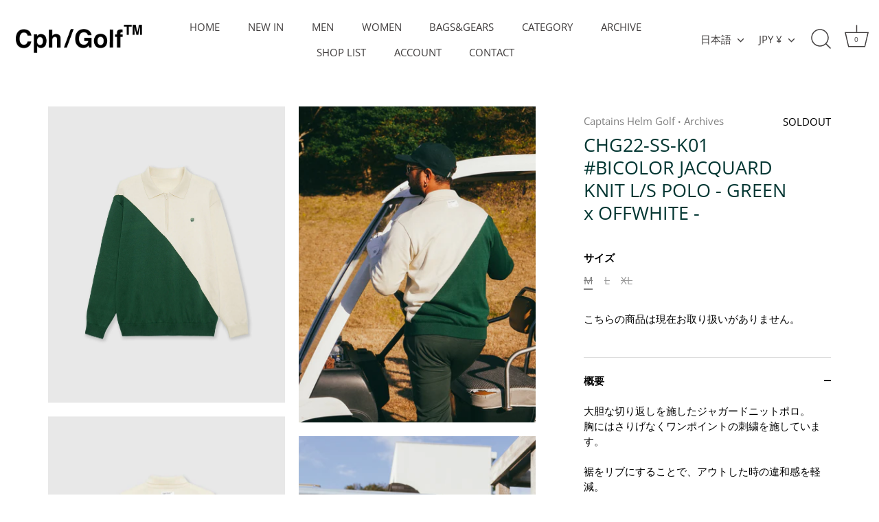

--- FILE ---
content_type: text/html; charset=utf-8
request_url: https://captainshelmgolf.com/products/chg22-ss-k01-bicolor-jacquard-knit-l-s-polo-green-x-offwhite
body_size: 40469
content:
<!doctype html>
<html class="no-js" lang="ja">
<head>
  <!-- Showcase 4.1.0 -->

  <link rel="preload" href="//captainshelmgolf.com/cdn/shop/t/6/assets/styles.css?v=484748906267306291763987506" as="style">

  <meta charset="utf-8" />
<meta name="viewport" content="width=device-width,initial-scale=1.0" />
<meta http-equiv="X-UA-Compatible" content="IE=edge">

<link rel="preconnect" href="https://cdn.shopify.com" crossorigin>
<link rel="preconnect" href="https://fonts.shopify.com" crossorigin>
<link rel="preconnect" href="https://monorail-edge.shopifysvc.com"><link rel="preload" as="font" href="//captainshelmgolf.com/cdn/fonts/open_sans/opensans_n4.c32e4d4eca5273f6d4ee95ddf54b5bbb75fc9b61.woff2" type="font/woff2" crossorigin>
<link rel="preload" as="font" href="//captainshelmgolf.com/cdn/fonts/open_sans/opensans_n4.c32e4d4eca5273f6d4ee95ddf54b5bbb75fc9b61.woff2" type="font/woff2" crossorigin>
<link rel="preload" as="font" href="//captainshelmgolf.com/cdn/fonts/open_sans/opensans_n4.c32e4d4eca5273f6d4ee95ddf54b5bbb75fc9b61.woff2" type="font/woff2" crossorigin>
<link rel="preload" as="font" href="//captainshelmgolf.com/cdn/fonts/poppins/poppins_n6.aa29d4918bc243723d56b59572e18228ed0786f6.woff2" type="font/woff2" crossorigin><link rel="preload" as="font" href="//captainshelmgolf.com/cdn/fonts/open_sans/opensans_n7.a9393be1574ea8606c68f4441806b2711d0d13e4.woff2" type="font/woff2" crossorigin><link rel="preload" as="font" href="//captainshelmgolf.com/cdn/fonts/open_sans/opensans_i4.6f1d45f7a46916cc95c694aab32ecbf7509cbf33.woff2" type="font/woff2" crossorigin><link rel="preload" as="font" href="//captainshelmgolf.com/cdn/fonts/open_sans/opensans_i7.916ced2e2ce15f7fcd95d196601a15e7b89ee9a4.woff2" type="font/woff2" crossorigin><link rel="preload" href="//captainshelmgolf.com/cdn/shop/t/6/assets/vendor.js?v=65790349686031678741745989631" as="script">
<link rel="preload" href="//captainshelmgolf.com/cdn/shop/t/6/assets/theme.js?v=103113453232464670591767765765" as="script"><link rel="canonical" href="https://captainshelmgolf.com/products/chg22-ss-k01-bicolor-jacquard-knit-l-s-polo-green-x-offwhite" /><meta name="description" content="大胆な切り返しを施したジャガードニットポロ。胸にはさりげなくワンポイントの刺繍を施しています。裾をリブにすることで、アウトした時の違和感を軽減。ラウンドはもちろんのこと、練習場や街でも楽しめるデザインに仕上がっています。(Model T180cm/W70kg : L size着用)(Model T185cm/W90kg : XL size着用)【SIZE】M : 肩幅 52cm、身幅 54cm、着丈 73cm、袖丈 56cmL : 肩幅 54cm、身幅 57cm、着丈 75cm、袖丈 58cmXL : 肩幅 56cm、身幅 60cm、着丈 77cm、袖丈 60cm※ものによって、多少の誤差がある場合がございます。予めご了承下さい。">
<link rel="preload" as="font" href="//captainshelmgolf.com/cdn/fonts/open_sans/opensans_n5.500dcf21ddee5bc5855ad3a20394d3bc363c217c.woff2" type="font/woff2" crossorigin><link rel="preload" as="font" href="//captainshelmgolf.com/cdn/fonts/open_sans/opensans_n6.15aeff3c913c3fe570c19cdfeed14ce10d09fb08.woff2" type="font/woff2" crossorigin><meta name="theme-color" content="#0a7010">

  <title>
    CHG22-SS-K01 #BICOLOR JACQUARD KNIT L/S POLO - GREEN x OFFWHITE - &ndash; Cph/Golf™︎
  </title>

  <meta property="og:site_name" content="Cph/Golf™︎">
<meta property="og:url" content="https://captainshelmgolf.com/products/chg22-ss-k01-bicolor-jacquard-knit-l-s-polo-green-x-offwhite">
<meta property="og:title" content="CHG22-SS-K01 #BICOLOR JACQUARD KNIT L/S POLO - GREEN x OFFWHITE -">
<meta property="og:type" content="product">
<meta property="og:description" content="大胆な切り返しを施したジャガードニットポロ。胸にはさりげなくワンポイントの刺繍を施しています。裾をリブにすることで、アウトした時の違和感を軽減。ラウンドはもちろんのこと、練習場や街でも楽しめるデザインに仕上がっています。(Model T180cm/W70kg : L size着用)(Model T185cm/W90kg : XL size着用)【SIZE】M : 肩幅 52cm、身幅 54cm、着丈 73cm、袖丈 56cmL : 肩幅 54cm、身幅 57cm、着丈 75cm、袖丈 58cmXL : 肩幅 56cm、身幅 60cm、着丈 77cm、袖丈 60cm※ものによって、多少の誤差がある場合がございます。予めご了承下さい。"><meta property="og:image" content="http://captainshelmgolf.com/cdn/shop/products/20211222_CPH9526_1200x1200.jpg?v=1640750742">
  <meta property="og:image:secure_url" content="https://captainshelmgolf.com/cdn/shop/products/20211222_CPH9526_1200x1200.jpg?v=1640750742">
  <meta property="og:image:width" content="1296">
  <meta property="og:image:height" content="1620"><meta property="og:price:amount" content="15,500">
  <meta property="og:price:currency" content="JPY"><meta name="twitter:card" content="summary_large_image">
<meta name="twitter:title" content="CHG22-SS-K01 #BICOLOR JACQUARD KNIT L/S POLO - GREEN x OFFWHITE -">
<meta name="twitter:description" content="大胆な切り返しを施したジャガードニットポロ。胸にはさりげなくワンポイントの刺繍を施しています。裾をリブにすることで、アウトした時の違和感を軽減。ラウンドはもちろんのこと、練習場や街でも楽しめるデザインに仕上がっています。(Model T180cm/W70kg : L size着用)(Model T185cm/W90kg : XL size着用)【SIZE】M : 肩幅 52cm、身幅 54cm、着丈 73cm、袖丈 56cmL : 肩幅 54cm、身幅 57cm、着丈 75cm、袖丈 58cmXL : 肩幅 56cm、身幅 60cm、着丈 77cm、袖丈 60cm※ものによって、多少の誤差がある場合がございます。予めご了承下さい。">


  <link href="//captainshelmgolf.com/cdn/shop/t/6/assets/styles.css?v=484748906267306291763987506" rel="stylesheet" type="text/css" media="all" />

  <script>window.performance && window.performance.mark && window.performance.mark('shopify.content_for_header.start');</script><meta name="facebook-domain-verification" content="kfpzg933g2g0jbvirgssop3qbe7n8j">
<meta name="google-site-verification" content="zZtFjH-81bDumtIkyLiwOqBr9wX0h0PeC9zAWKagbHg">
<meta id="shopify-digital-wallet" name="shopify-digital-wallet" content="/58100973744/digital_wallets/dialog">
<meta name="shopify-checkout-api-token" content="e31fb075bbfcf5f6ec326dbe3f1584a1">
<link rel="alternate" hreflang="x-default" href="https://captainshelmgolf.com/products/chg22-ss-k01-bicolor-jacquard-knit-l-s-polo-green-x-offwhite">
<link rel="alternate" hreflang="ja" href="https://captainshelmgolf.com/products/chg22-ss-k01-bicolor-jacquard-knit-l-s-polo-green-x-offwhite">
<link rel="alternate" hreflang="zh-Hans" href="https://captainshelmgolf.com/zh/products/chg22-ss-k01-bicolor-jacquard-knit-l-s-polo-green-x-offwhite">
<link rel="alternate" hreflang="en" href="https://captainshelmgolf.com/en/products/chg22-ss-k01-bicolor-jacquard-knit-l-s-polo-green-x-offwhite">
<link rel="alternate" hreflang="zh-Hans-AC" href="https://captainshelmgolf.com/zh/products/chg22-ss-k01-bicolor-jacquard-knit-l-s-polo-green-x-offwhite">
<link rel="alternate" hreflang="zh-Hans-AD" href="https://captainshelmgolf.com/zh/products/chg22-ss-k01-bicolor-jacquard-knit-l-s-polo-green-x-offwhite">
<link rel="alternate" hreflang="zh-Hans-AE" href="https://captainshelmgolf.com/zh/products/chg22-ss-k01-bicolor-jacquard-knit-l-s-polo-green-x-offwhite">
<link rel="alternate" hreflang="zh-Hans-AF" href="https://captainshelmgolf.com/zh/products/chg22-ss-k01-bicolor-jacquard-knit-l-s-polo-green-x-offwhite">
<link rel="alternate" hreflang="zh-Hans-AG" href="https://captainshelmgolf.com/zh/products/chg22-ss-k01-bicolor-jacquard-knit-l-s-polo-green-x-offwhite">
<link rel="alternate" hreflang="zh-Hans-AI" href="https://captainshelmgolf.com/zh/products/chg22-ss-k01-bicolor-jacquard-knit-l-s-polo-green-x-offwhite">
<link rel="alternate" hreflang="zh-Hans-AL" href="https://captainshelmgolf.com/zh/products/chg22-ss-k01-bicolor-jacquard-knit-l-s-polo-green-x-offwhite">
<link rel="alternate" hreflang="zh-Hans-AM" href="https://captainshelmgolf.com/zh/products/chg22-ss-k01-bicolor-jacquard-knit-l-s-polo-green-x-offwhite">
<link rel="alternate" hreflang="zh-Hans-AO" href="https://captainshelmgolf.com/zh/products/chg22-ss-k01-bicolor-jacquard-knit-l-s-polo-green-x-offwhite">
<link rel="alternate" hreflang="zh-Hans-AR" href="https://captainshelmgolf.com/zh/products/chg22-ss-k01-bicolor-jacquard-knit-l-s-polo-green-x-offwhite">
<link rel="alternate" hreflang="zh-Hans-AT" href="https://captainshelmgolf.com/zh/products/chg22-ss-k01-bicolor-jacquard-knit-l-s-polo-green-x-offwhite">
<link rel="alternate" hreflang="zh-Hans-AU" href="https://captainshelmgolf.com/zh/products/chg22-ss-k01-bicolor-jacquard-knit-l-s-polo-green-x-offwhite">
<link rel="alternate" hreflang="zh-Hans-AW" href="https://captainshelmgolf.com/zh/products/chg22-ss-k01-bicolor-jacquard-knit-l-s-polo-green-x-offwhite">
<link rel="alternate" hreflang="zh-Hans-AX" href="https://captainshelmgolf.com/zh/products/chg22-ss-k01-bicolor-jacquard-knit-l-s-polo-green-x-offwhite">
<link rel="alternate" hreflang="zh-Hans-AZ" href="https://captainshelmgolf.com/zh/products/chg22-ss-k01-bicolor-jacquard-knit-l-s-polo-green-x-offwhite">
<link rel="alternate" hreflang="zh-Hans-BA" href="https://captainshelmgolf.com/zh/products/chg22-ss-k01-bicolor-jacquard-knit-l-s-polo-green-x-offwhite">
<link rel="alternate" hreflang="zh-Hans-BB" href="https://captainshelmgolf.com/zh/products/chg22-ss-k01-bicolor-jacquard-knit-l-s-polo-green-x-offwhite">
<link rel="alternate" hreflang="zh-Hans-BD" href="https://captainshelmgolf.com/zh/products/chg22-ss-k01-bicolor-jacquard-knit-l-s-polo-green-x-offwhite">
<link rel="alternate" hreflang="zh-Hans-BE" href="https://captainshelmgolf.com/zh/products/chg22-ss-k01-bicolor-jacquard-knit-l-s-polo-green-x-offwhite">
<link rel="alternate" hreflang="zh-Hans-BF" href="https://captainshelmgolf.com/zh/products/chg22-ss-k01-bicolor-jacquard-knit-l-s-polo-green-x-offwhite">
<link rel="alternate" hreflang="zh-Hans-BG" href="https://captainshelmgolf.com/zh/products/chg22-ss-k01-bicolor-jacquard-knit-l-s-polo-green-x-offwhite">
<link rel="alternate" hreflang="zh-Hans-BH" href="https://captainshelmgolf.com/zh/products/chg22-ss-k01-bicolor-jacquard-knit-l-s-polo-green-x-offwhite">
<link rel="alternate" hreflang="zh-Hans-BI" href="https://captainshelmgolf.com/zh/products/chg22-ss-k01-bicolor-jacquard-knit-l-s-polo-green-x-offwhite">
<link rel="alternate" hreflang="zh-Hans-BJ" href="https://captainshelmgolf.com/zh/products/chg22-ss-k01-bicolor-jacquard-knit-l-s-polo-green-x-offwhite">
<link rel="alternate" hreflang="zh-Hans-BL" href="https://captainshelmgolf.com/zh/products/chg22-ss-k01-bicolor-jacquard-knit-l-s-polo-green-x-offwhite">
<link rel="alternate" hreflang="zh-Hans-BM" href="https://captainshelmgolf.com/zh/products/chg22-ss-k01-bicolor-jacquard-knit-l-s-polo-green-x-offwhite">
<link rel="alternate" hreflang="zh-Hans-BN" href="https://captainshelmgolf.com/zh/products/chg22-ss-k01-bicolor-jacquard-knit-l-s-polo-green-x-offwhite">
<link rel="alternate" hreflang="zh-Hans-BO" href="https://captainshelmgolf.com/zh/products/chg22-ss-k01-bicolor-jacquard-knit-l-s-polo-green-x-offwhite">
<link rel="alternate" hreflang="zh-Hans-BQ" href="https://captainshelmgolf.com/zh/products/chg22-ss-k01-bicolor-jacquard-knit-l-s-polo-green-x-offwhite">
<link rel="alternate" hreflang="zh-Hans-BR" href="https://captainshelmgolf.com/zh/products/chg22-ss-k01-bicolor-jacquard-knit-l-s-polo-green-x-offwhite">
<link rel="alternate" hreflang="zh-Hans-BS" href="https://captainshelmgolf.com/zh/products/chg22-ss-k01-bicolor-jacquard-knit-l-s-polo-green-x-offwhite">
<link rel="alternate" hreflang="zh-Hans-BT" href="https://captainshelmgolf.com/zh/products/chg22-ss-k01-bicolor-jacquard-knit-l-s-polo-green-x-offwhite">
<link rel="alternate" hreflang="zh-Hans-BW" href="https://captainshelmgolf.com/zh/products/chg22-ss-k01-bicolor-jacquard-knit-l-s-polo-green-x-offwhite">
<link rel="alternate" hreflang="zh-Hans-BY" href="https://captainshelmgolf.com/zh/products/chg22-ss-k01-bicolor-jacquard-knit-l-s-polo-green-x-offwhite">
<link rel="alternate" hreflang="zh-Hans-BZ" href="https://captainshelmgolf.com/zh/products/chg22-ss-k01-bicolor-jacquard-knit-l-s-polo-green-x-offwhite">
<link rel="alternate" hreflang="zh-Hans-CA" href="https://captainshelmgolf.com/zh/products/chg22-ss-k01-bicolor-jacquard-knit-l-s-polo-green-x-offwhite">
<link rel="alternate" hreflang="zh-Hans-CC" href="https://captainshelmgolf.com/zh/products/chg22-ss-k01-bicolor-jacquard-knit-l-s-polo-green-x-offwhite">
<link rel="alternate" hreflang="zh-Hans-CD" href="https://captainshelmgolf.com/zh/products/chg22-ss-k01-bicolor-jacquard-knit-l-s-polo-green-x-offwhite">
<link rel="alternate" hreflang="zh-Hans-CF" href="https://captainshelmgolf.com/zh/products/chg22-ss-k01-bicolor-jacquard-knit-l-s-polo-green-x-offwhite">
<link rel="alternate" hreflang="zh-Hans-CG" href="https://captainshelmgolf.com/zh/products/chg22-ss-k01-bicolor-jacquard-knit-l-s-polo-green-x-offwhite">
<link rel="alternate" hreflang="zh-Hans-CH" href="https://captainshelmgolf.com/zh/products/chg22-ss-k01-bicolor-jacquard-knit-l-s-polo-green-x-offwhite">
<link rel="alternate" hreflang="zh-Hans-CI" href="https://captainshelmgolf.com/zh/products/chg22-ss-k01-bicolor-jacquard-knit-l-s-polo-green-x-offwhite">
<link rel="alternate" hreflang="zh-Hans-CK" href="https://captainshelmgolf.com/zh/products/chg22-ss-k01-bicolor-jacquard-knit-l-s-polo-green-x-offwhite">
<link rel="alternate" hreflang="zh-Hans-CL" href="https://captainshelmgolf.com/zh/products/chg22-ss-k01-bicolor-jacquard-knit-l-s-polo-green-x-offwhite">
<link rel="alternate" hreflang="zh-Hans-CM" href="https://captainshelmgolf.com/zh/products/chg22-ss-k01-bicolor-jacquard-knit-l-s-polo-green-x-offwhite">
<link rel="alternate" hreflang="zh-Hans-CN" href="https://captainshelmgolf.com/zh/products/chg22-ss-k01-bicolor-jacquard-knit-l-s-polo-green-x-offwhite">
<link rel="alternate" hreflang="zh-Hans-CO" href="https://captainshelmgolf.com/zh/products/chg22-ss-k01-bicolor-jacquard-knit-l-s-polo-green-x-offwhite">
<link rel="alternate" hreflang="zh-Hans-CR" href="https://captainshelmgolf.com/zh/products/chg22-ss-k01-bicolor-jacquard-knit-l-s-polo-green-x-offwhite">
<link rel="alternate" hreflang="zh-Hans-CV" href="https://captainshelmgolf.com/zh/products/chg22-ss-k01-bicolor-jacquard-knit-l-s-polo-green-x-offwhite">
<link rel="alternate" hreflang="zh-Hans-CW" href="https://captainshelmgolf.com/zh/products/chg22-ss-k01-bicolor-jacquard-knit-l-s-polo-green-x-offwhite">
<link rel="alternate" hreflang="zh-Hans-CX" href="https://captainshelmgolf.com/zh/products/chg22-ss-k01-bicolor-jacquard-knit-l-s-polo-green-x-offwhite">
<link rel="alternate" hreflang="zh-Hans-CY" href="https://captainshelmgolf.com/zh/products/chg22-ss-k01-bicolor-jacquard-knit-l-s-polo-green-x-offwhite">
<link rel="alternate" hreflang="zh-Hans-CZ" href="https://captainshelmgolf.com/zh/products/chg22-ss-k01-bicolor-jacquard-knit-l-s-polo-green-x-offwhite">
<link rel="alternate" hreflang="zh-Hans-DE" href="https://captainshelmgolf.com/zh/products/chg22-ss-k01-bicolor-jacquard-knit-l-s-polo-green-x-offwhite">
<link rel="alternate" hreflang="zh-Hans-DJ" href="https://captainshelmgolf.com/zh/products/chg22-ss-k01-bicolor-jacquard-knit-l-s-polo-green-x-offwhite">
<link rel="alternate" hreflang="zh-Hans-DK" href="https://captainshelmgolf.com/zh/products/chg22-ss-k01-bicolor-jacquard-knit-l-s-polo-green-x-offwhite">
<link rel="alternate" hreflang="zh-Hans-DM" href="https://captainshelmgolf.com/zh/products/chg22-ss-k01-bicolor-jacquard-knit-l-s-polo-green-x-offwhite">
<link rel="alternate" hreflang="zh-Hans-DO" href="https://captainshelmgolf.com/zh/products/chg22-ss-k01-bicolor-jacquard-knit-l-s-polo-green-x-offwhite">
<link rel="alternate" hreflang="zh-Hans-DZ" href="https://captainshelmgolf.com/zh/products/chg22-ss-k01-bicolor-jacquard-knit-l-s-polo-green-x-offwhite">
<link rel="alternate" hreflang="zh-Hans-EC" href="https://captainshelmgolf.com/zh/products/chg22-ss-k01-bicolor-jacquard-knit-l-s-polo-green-x-offwhite">
<link rel="alternate" hreflang="zh-Hans-EE" href="https://captainshelmgolf.com/zh/products/chg22-ss-k01-bicolor-jacquard-knit-l-s-polo-green-x-offwhite">
<link rel="alternate" hreflang="zh-Hans-EG" href="https://captainshelmgolf.com/zh/products/chg22-ss-k01-bicolor-jacquard-knit-l-s-polo-green-x-offwhite">
<link rel="alternate" hreflang="zh-Hans-EH" href="https://captainshelmgolf.com/zh/products/chg22-ss-k01-bicolor-jacquard-knit-l-s-polo-green-x-offwhite">
<link rel="alternate" hreflang="zh-Hans-ER" href="https://captainshelmgolf.com/zh/products/chg22-ss-k01-bicolor-jacquard-knit-l-s-polo-green-x-offwhite">
<link rel="alternate" hreflang="zh-Hans-ES" href="https://captainshelmgolf.com/zh/products/chg22-ss-k01-bicolor-jacquard-knit-l-s-polo-green-x-offwhite">
<link rel="alternate" hreflang="zh-Hans-ET" href="https://captainshelmgolf.com/zh/products/chg22-ss-k01-bicolor-jacquard-knit-l-s-polo-green-x-offwhite">
<link rel="alternate" hreflang="zh-Hans-FI" href="https://captainshelmgolf.com/zh/products/chg22-ss-k01-bicolor-jacquard-knit-l-s-polo-green-x-offwhite">
<link rel="alternate" hreflang="zh-Hans-FJ" href="https://captainshelmgolf.com/zh/products/chg22-ss-k01-bicolor-jacquard-knit-l-s-polo-green-x-offwhite">
<link rel="alternate" hreflang="zh-Hans-FK" href="https://captainshelmgolf.com/zh/products/chg22-ss-k01-bicolor-jacquard-knit-l-s-polo-green-x-offwhite">
<link rel="alternate" hreflang="zh-Hans-FO" href="https://captainshelmgolf.com/zh/products/chg22-ss-k01-bicolor-jacquard-knit-l-s-polo-green-x-offwhite">
<link rel="alternate" hreflang="zh-Hans-FR" href="https://captainshelmgolf.com/zh/products/chg22-ss-k01-bicolor-jacquard-knit-l-s-polo-green-x-offwhite">
<link rel="alternate" hreflang="zh-Hans-GA" href="https://captainshelmgolf.com/zh/products/chg22-ss-k01-bicolor-jacquard-knit-l-s-polo-green-x-offwhite">
<link rel="alternate" hreflang="zh-Hans-GB" href="https://captainshelmgolf.com/zh/products/chg22-ss-k01-bicolor-jacquard-knit-l-s-polo-green-x-offwhite">
<link rel="alternate" hreflang="zh-Hans-GD" href="https://captainshelmgolf.com/zh/products/chg22-ss-k01-bicolor-jacquard-knit-l-s-polo-green-x-offwhite">
<link rel="alternate" hreflang="zh-Hans-GE" href="https://captainshelmgolf.com/zh/products/chg22-ss-k01-bicolor-jacquard-knit-l-s-polo-green-x-offwhite">
<link rel="alternate" hreflang="zh-Hans-GF" href="https://captainshelmgolf.com/zh/products/chg22-ss-k01-bicolor-jacquard-knit-l-s-polo-green-x-offwhite">
<link rel="alternate" hreflang="zh-Hans-GG" href="https://captainshelmgolf.com/zh/products/chg22-ss-k01-bicolor-jacquard-knit-l-s-polo-green-x-offwhite">
<link rel="alternate" hreflang="zh-Hans-GH" href="https://captainshelmgolf.com/zh/products/chg22-ss-k01-bicolor-jacquard-knit-l-s-polo-green-x-offwhite">
<link rel="alternate" hreflang="zh-Hans-GI" href="https://captainshelmgolf.com/zh/products/chg22-ss-k01-bicolor-jacquard-knit-l-s-polo-green-x-offwhite">
<link rel="alternate" hreflang="zh-Hans-GL" href="https://captainshelmgolf.com/zh/products/chg22-ss-k01-bicolor-jacquard-knit-l-s-polo-green-x-offwhite">
<link rel="alternate" hreflang="zh-Hans-GM" href="https://captainshelmgolf.com/zh/products/chg22-ss-k01-bicolor-jacquard-knit-l-s-polo-green-x-offwhite">
<link rel="alternate" hreflang="zh-Hans-GN" href="https://captainshelmgolf.com/zh/products/chg22-ss-k01-bicolor-jacquard-knit-l-s-polo-green-x-offwhite">
<link rel="alternate" hreflang="zh-Hans-GP" href="https://captainshelmgolf.com/zh/products/chg22-ss-k01-bicolor-jacquard-knit-l-s-polo-green-x-offwhite">
<link rel="alternate" hreflang="zh-Hans-GQ" href="https://captainshelmgolf.com/zh/products/chg22-ss-k01-bicolor-jacquard-knit-l-s-polo-green-x-offwhite">
<link rel="alternate" hreflang="zh-Hans-GR" href="https://captainshelmgolf.com/zh/products/chg22-ss-k01-bicolor-jacquard-knit-l-s-polo-green-x-offwhite">
<link rel="alternate" hreflang="zh-Hans-GS" href="https://captainshelmgolf.com/zh/products/chg22-ss-k01-bicolor-jacquard-knit-l-s-polo-green-x-offwhite">
<link rel="alternate" hreflang="zh-Hans-GT" href="https://captainshelmgolf.com/zh/products/chg22-ss-k01-bicolor-jacquard-knit-l-s-polo-green-x-offwhite">
<link rel="alternate" hreflang="zh-Hans-GW" href="https://captainshelmgolf.com/zh/products/chg22-ss-k01-bicolor-jacquard-knit-l-s-polo-green-x-offwhite">
<link rel="alternate" hreflang="zh-Hans-GY" href="https://captainshelmgolf.com/zh/products/chg22-ss-k01-bicolor-jacquard-knit-l-s-polo-green-x-offwhite">
<link rel="alternate" hreflang="zh-Hans-HK" href="https://captainshelmgolf.com/zh/products/chg22-ss-k01-bicolor-jacquard-knit-l-s-polo-green-x-offwhite">
<link rel="alternate" hreflang="zh-Hans-HN" href="https://captainshelmgolf.com/zh/products/chg22-ss-k01-bicolor-jacquard-knit-l-s-polo-green-x-offwhite">
<link rel="alternate" hreflang="zh-Hans-HR" href="https://captainshelmgolf.com/zh/products/chg22-ss-k01-bicolor-jacquard-knit-l-s-polo-green-x-offwhite">
<link rel="alternate" hreflang="zh-Hans-HT" href="https://captainshelmgolf.com/zh/products/chg22-ss-k01-bicolor-jacquard-knit-l-s-polo-green-x-offwhite">
<link rel="alternate" hreflang="zh-Hans-HU" href="https://captainshelmgolf.com/zh/products/chg22-ss-k01-bicolor-jacquard-knit-l-s-polo-green-x-offwhite">
<link rel="alternate" hreflang="zh-Hans-ID" href="https://captainshelmgolf.com/zh/products/chg22-ss-k01-bicolor-jacquard-knit-l-s-polo-green-x-offwhite">
<link rel="alternate" hreflang="zh-Hans-IE" href="https://captainshelmgolf.com/zh/products/chg22-ss-k01-bicolor-jacquard-knit-l-s-polo-green-x-offwhite">
<link rel="alternate" hreflang="zh-Hans-IL" href="https://captainshelmgolf.com/zh/products/chg22-ss-k01-bicolor-jacquard-knit-l-s-polo-green-x-offwhite">
<link rel="alternate" hreflang="zh-Hans-IM" href="https://captainshelmgolf.com/zh/products/chg22-ss-k01-bicolor-jacquard-knit-l-s-polo-green-x-offwhite">
<link rel="alternate" hreflang="zh-Hans-IN" href="https://captainshelmgolf.com/zh/products/chg22-ss-k01-bicolor-jacquard-knit-l-s-polo-green-x-offwhite">
<link rel="alternate" hreflang="zh-Hans-IO" href="https://captainshelmgolf.com/zh/products/chg22-ss-k01-bicolor-jacquard-knit-l-s-polo-green-x-offwhite">
<link rel="alternate" hreflang="zh-Hans-IQ" href="https://captainshelmgolf.com/zh/products/chg22-ss-k01-bicolor-jacquard-knit-l-s-polo-green-x-offwhite">
<link rel="alternate" hreflang="zh-Hans-IS" href="https://captainshelmgolf.com/zh/products/chg22-ss-k01-bicolor-jacquard-knit-l-s-polo-green-x-offwhite">
<link rel="alternate" hreflang="zh-Hans-IT" href="https://captainshelmgolf.com/zh/products/chg22-ss-k01-bicolor-jacquard-knit-l-s-polo-green-x-offwhite">
<link rel="alternate" hreflang="zh-Hans-JE" href="https://captainshelmgolf.com/zh/products/chg22-ss-k01-bicolor-jacquard-knit-l-s-polo-green-x-offwhite">
<link rel="alternate" hreflang="zh-Hans-JM" href="https://captainshelmgolf.com/zh/products/chg22-ss-k01-bicolor-jacquard-knit-l-s-polo-green-x-offwhite">
<link rel="alternate" hreflang="zh-Hans-JO" href="https://captainshelmgolf.com/zh/products/chg22-ss-k01-bicolor-jacquard-knit-l-s-polo-green-x-offwhite">
<link rel="alternate" hreflang="zh-Hans-KE" href="https://captainshelmgolf.com/zh/products/chg22-ss-k01-bicolor-jacquard-knit-l-s-polo-green-x-offwhite">
<link rel="alternate" hreflang="zh-Hans-KG" href="https://captainshelmgolf.com/zh/products/chg22-ss-k01-bicolor-jacquard-knit-l-s-polo-green-x-offwhite">
<link rel="alternate" hreflang="zh-Hans-KH" href="https://captainshelmgolf.com/zh/products/chg22-ss-k01-bicolor-jacquard-knit-l-s-polo-green-x-offwhite">
<link rel="alternate" hreflang="zh-Hans-KI" href="https://captainshelmgolf.com/zh/products/chg22-ss-k01-bicolor-jacquard-knit-l-s-polo-green-x-offwhite">
<link rel="alternate" hreflang="zh-Hans-KM" href="https://captainshelmgolf.com/zh/products/chg22-ss-k01-bicolor-jacquard-knit-l-s-polo-green-x-offwhite">
<link rel="alternate" hreflang="zh-Hans-KN" href="https://captainshelmgolf.com/zh/products/chg22-ss-k01-bicolor-jacquard-knit-l-s-polo-green-x-offwhite">
<link rel="alternate" hreflang="zh-Hans-KR" href="https://captainshelmgolf.com/zh/products/chg22-ss-k01-bicolor-jacquard-knit-l-s-polo-green-x-offwhite">
<link rel="alternate" hreflang="zh-Hans-KW" href="https://captainshelmgolf.com/zh/products/chg22-ss-k01-bicolor-jacquard-knit-l-s-polo-green-x-offwhite">
<link rel="alternate" hreflang="zh-Hans-KY" href="https://captainshelmgolf.com/zh/products/chg22-ss-k01-bicolor-jacquard-knit-l-s-polo-green-x-offwhite">
<link rel="alternate" hreflang="zh-Hans-KZ" href="https://captainshelmgolf.com/zh/products/chg22-ss-k01-bicolor-jacquard-knit-l-s-polo-green-x-offwhite">
<link rel="alternate" hreflang="zh-Hans-LA" href="https://captainshelmgolf.com/zh/products/chg22-ss-k01-bicolor-jacquard-knit-l-s-polo-green-x-offwhite">
<link rel="alternate" hreflang="zh-Hans-LB" href="https://captainshelmgolf.com/zh/products/chg22-ss-k01-bicolor-jacquard-knit-l-s-polo-green-x-offwhite">
<link rel="alternate" hreflang="zh-Hans-LC" href="https://captainshelmgolf.com/zh/products/chg22-ss-k01-bicolor-jacquard-knit-l-s-polo-green-x-offwhite">
<link rel="alternate" hreflang="zh-Hans-LI" href="https://captainshelmgolf.com/zh/products/chg22-ss-k01-bicolor-jacquard-knit-l-s-polo-green-x-offwhite">
<link rel="alternate" hreflang="zh-Hans-LK" href="https://captainshelmgolf.com/zh/products/chg22-ss-k01-bicolor-jacquard-knit-l-s-polo-green-x-offwhite">
<link rel="alternate" hreflang="zh-Hans-LR" href="https://captainshelmgolf.com/zh/products/chg22-ss-k01-bicolor-jacquard-knit-l-s-polo-green-x-offwhite">
<link rel="alternate" hreflang="zh-Hans-LS" href="https://captainshelmgolf.com/zh/products/chg22-ss-k01-bicolor-jacquard-knit-l-s-polo-green-x-offwhite">
<link rel="alternate" hreflang="zh-Hans-LT" href="https://captainshelmgolf.com/zh/products/chg22-ss-k01-bicolor-jacquard-knit-l-s-polo-green-x-offwhite">
<link rel="alternate" hreflang="zh-Hans-LU" href="https://captainshelmgolf.com/zh/products/chg22-ss-k01-bicolor-jacquard-knit-l-s-polo-green-x-offwhite">
<link rel="alternate" hreflang="zh-Hans-LV" href="https://captainshelmgolf.com/zh/products/chg22-ss-k01-bicolor-jacquard-knit-l-s-polo-green-x-offwhite">
<link rel="alternate" hreflang="zh-Hans-LY" href="https://captainshelmgolf.com/zh/products/chg22-ss-k01-bicolor-jacquard-knit-l-s-polo-green-x-offwhite">
<link rel="alternate" hreflang="zh-Hans-MA" href="https://captainshelmgolf.com/zh/products/chg22-ss-k01-bicolor-jacquard-knit-l-s-polo-green-x-offwhite">
<link rel="alternate" hreflang="zh-Hans-MC" href="https://captainshelmgolf.com/zh/products/chg22-ss-k01-bicolor-jacquard-knit-l-s-polo-green-x-offwhite">
<link rel="alternate" hreflang="zh-Hans-MD" href="https://captainshelmgolf.com/zh/products/chg22-ss-k01-bicolor-jacquard-knit-l-s-polo-green-x-offwhite">
<link rel="alternate" hreflang="zh-Hans-ME" href="https://captainshelmgolf.com/zh/products/chg22-ss-k01-bicolor-jacquard-knit-l-s-polo-green-x-offwhite">
<link rel="alternate" hreflang="zh-Hans-MF" href="https://captainshelmgolf.com/zh/products/chg22-ss-k01-bicolor-jacquard-knit-l-s-polo-green-x-offwhite">
<link rel="alternate" hreflang="zh-Hans-MG" href="https://captainshelmgolf.com/zh/products/chg22-ss-k01-bicolor-jacquard-knit-l-s-polo-green-x-offwhite">
<link rel="alternate" hreflang="zh-Hans-MK" href="https://captainshelmgolf.com/zh/products/chg22-ss-k01-bicolor-jacquard-knit-l-s-polo-green-x-offwhite">
<link rel="alternate" hreflang="zh-Hans-ML" href="https://captainshelmgolf.com/zh/products/chg22-ss-k01-bicolor-jacquard-knit-l-s-polo-green-x-offwhite">
<link rel="alternate" hreflang="zh-Hans-MM" href="https://captainshelmgolf.com/zh/products/chg22-ss-k01-bicolor-jacquard-knit-l-s-polo-green-x-offwhite">
<link rel="alternate" hreflang="zh-Hans-MN" href="https://captainshelmgolf.com/zh/products/chg22-ss-k01-bicolor-jacquard-knit-l-s-polo-green-x-offwhite">
<link rel="alternate" hreflang="zh-Hans-MO" href="https://captainshelmgolf.com/zh/products/chg22-ss-k01-bicolor-jacquard-knit-l-s-polo-green-x-offwhite">
<link rel="alternate" hreflang="zh-Hans-MQ" href="https://captainshelmgolf.com/zh/products/chg22-ss-k01-bicolor-jacquard-knit-l-s-polo-green-x-offwhite">
<link rel="alternate" hreflang="zh-Hans-MR" href="https://captainshelmgolf.com/zh/products/chg22-ss-k01-bicolor-jacquard-knit-l-s-polo-green-x-offwhite">
<link rel="alternate" hreflang="zh-Hans-MS" href="https://captainshelmgolf.com/zh/products/chg22-ss-k01-bicolor-jacquard-knit-l-s-polo-green-x-offwhite">
<link rel="alternate" hreflang="zh-Hans-MT" href="https://captainshelmgolf.com/zh/products/chg22-ss-k01-bicolor-jacquard-knit-l-s-polo-green-x-offwhite">
<link rel="alternate" hreflang="zh-Hans-MU" href="https://captainshelmgolf.com/zh/products/chg22-ss-k01-bicolor-jacquard-knit-l-s-polo-green-x-offwhite">
<link rel="alternate" hreflang="zh-Hans-MV" href="https://captainshelmgolf.com/zh/products/chg22-ss-k01-bicolor-jacquard-knit-l-s-polo-green-x-offwhite">
<link rel="alternate" hreflang="zh-Hans-MW" href="https://captainshelmgolf.com/zh/products/chg22-ss-k01-bicolor-jacquard-knit-l-s-polo-green-x-offwhite">
<link rel="alternate" hreflang="zh-Hans-MX" href="https://captainshelmgolf.com/zh/products/chg22-ss-k01-bicolor-jacquard-knit-l-s-polo-green-x-offwhite">
<link rel="alternate" hreflang="zh-Hans-MY" href="https://captainshelmgolf.com/zh/products/chg22-ss-k01-bicolor-jacquard-knit-l-s-polo-green-x-offwhite">
<link rel="alternate" hreflang="zh-Hans-MZ" href="https://captainshelmgolf.com/zh/products/chg22-ss-k01-bicolor-jacquard-knit-l-s-polo-green-x-offwhite">
<link rel="alternate" hreflang="zh-Hans-NA" href="https://captainshelmgolf.com/zh/products/chg22-ss-k01-bicolor-jacquard-knit-l-s-polo-green-x-offwhite">
<link rel="alternate" hreflang="zh-Hans-NC" href="https://captainshelmgolf.com/zh/products/chg22-ss-k01-bicolor-jacquard-knit-l-s-polo-green-x-offwhite">
<link rel="alternate" hreflang="zh-Hans-NE" href="https://captainshelmgolf.com/zh/products/chg22-ss-k01-bicolor-jacquard-knit-l-s-polo-green-x-offwhite">
<link rel="alternate" hreflang="zh-Hans-NF" href="https://captainshelmgolf.com/zh/products/chg22-ss-k01-bicolor-jacquard-knit-l-s-polo-green-x-offwhite">
<link rel="alternate" hreflang="zh-Hans-NG" href="https://captainshelmgolf.com/zh/products/chg22-ss-k01-bicolor-jacquard-knit-l-s-polo-green-x-offwhite">
<link rel="alternate" hreflang="zh-Hans-NI" href="https://captainshelmgolf.com/zh/products/chg22-ss-k01-bicolor-jacquard-knit-l-s-polo-green-x-offwhite">
<link rel="alternate" hreflang="zh-Hans-NL" href="https://captainshelmgolf.com/zh/products/chg22-ss-k01-bicolor-jacquard-knit-l-s-polo-green-x-offwhite">
<link rel="alternate" hreflang="zh-Hans-NO" href="https://captainshelmgolf.com/zh/products/chg22-ss-k01-bicolor-jacquard-knit-l-s-polo-green-x-offwhite">
<link rel="alternate" hreflang="zh-Hans-NP" href="https://captainshelmgolf.com/zh/products/chg22-ss-k01-bicolor-jacquard-knit-l-s-polo-green-x-offwhite">
<link rel="alternate" hreflang="zh-Hans-NR" href="https://captainshelmgolf.com/zh/products/chg22-ss-k01-bicolor-jacquard-knit-l-s-polo-green-x-offwhite">
<link rel="alternate" hreflang="zh-Hans-NU" href="https://captainshelmgolf.com/zh/products/chg22-ss-k01-bicolor-jacquard-knit-l-s-polo-green-x-offwhite">
<link rel="alternate" hreflang="zh-Hans-NZ" href="https://captainshelmgolf.com/zh/products/chg22-ss-k01-bicolor-jacquard-knit-l-s-polo-green-x-offwhite">
<link rel="alternate" hreflang="zh-Hans-OM" href="https://captainshelmgolf.com/zh/products/chg22-ss-k01-bicolor-jacquard-knit-l-s-polo-green-x-offwhite">
<link rel="alternate" hreflang="zh-Hans-PA" href="https://captainshelmgolf.com/zh/products/chg22-ss-k01-bicolor-jacquard-knit-l-s-polo-green-x-offwhite">
<link rel="alternate" hreflang="zh-Hans-PE" href="https://captainshelmgolf.com/zh/products/chg22-ss-k01-bicolor-jacquard-knit-l-s-polo-green-x-offwhite">
<link rel="alternate" hreflang="zh-Hans-PF" href="https://captainshelmgolf.com/zh/products/chg22-ss-k01-bicolor-jacquard-knit-l-s-polo-green-x-offwhite">
<link rel="alternate" hreflang="zh-Hans-PG" href="https://captainshelmgolf.com/zh/products/chg22-ss-k01-bicolor-jacquard-knit-l-s-polo-green-x-offwhite">
<link rel="alternate" hreflang="zh-Hans-PH" href="https://captainshelmgolf.com/zh/products/chg22-ss-k01-bicolor-jacquard-knit-l-s-polo-green-x-offwhite">
<link rel="alternate" hreflang="zh-Hans-PK" href="https://captainshelmgolf.com/zh/products/chg22-ss-k01-bicolor-jacquard-knit-l-s-polo-green-x-offwhite">
<link rel="alternate" hreflang="zh-Hans-PL" href="https://captainshelmgolf.com/zh/products/chg22-ss-k01-bicolor-jacquard-knit-l-s-polo-green-x-offwhite">
<link rel="alternate" hreflang="zh-Hans-PM" href="https://captainshelmgolf.com/zh/products/chg22-ss-k01-bicolor-jacquard-knit-l-s-polo-green-x-offwhite">
<link rel="alternate" hreflang="zh-Hans-PN" href="https://captainshelmgolf.com/zh/products/chg22-ss-k01-bicolor-jacquard-knit-l-s-polo-green-x-offwhite">
<link rel="alternate" hreflang="zh-Hans-PS" href="https://captainshelmgolf.com/zh/products/chg22-ss-k01-bicolor-jacquard-knit-l-s-polo-green-x-offwhite">
<link rel="alternate" hreflang="zh-Hans-PT" href="https://captainshelmgolf.com/zh/products/chg22-ss-k01-bicolor-jacquard-knit-l-s-polo-green-x-offwhite">
<link rel="alternate" hreflang="zh-Hans-PY" href="https://captainshelmgolf.com/zh/products/chg22-ss-k01-bicolor-jacquard-knit-l-s-polo-green-x-offwhite">
<link rel="alternate" hreflang="zh-Hans-QA" href="https://captainshelmgolf.com/zh/products/chg22-ss-k01-bicolor-jacquard-knit-l-s-polo-green-x-offwhite">
<link rel="alternate" hreflang="zh-Hans-RE" href="https://captainshelmgolf.com/zh/products/chg22-ss-k01-bicolor-jacquard-knit-l-s-polo-green-x-offwhite">
<link rel="alternate" hreflang="zh-Hans-RO" href="https://captainshelmgolf.com/zh/products/chg22-ss-k01-bicolor-jacquard-knit-l-s-polo-green-x-offwhite">
<link rel="alternate" hreflang="zh-Hans-RS" href="https://captainshelmgolf.com/zh/products/chg22-ss-k01-bicolor-jacquard-knit-l-s-polo-green-x-offwhite">
<link rel="alternate" hreflang="zh-Hans-RU" href="https://captainshelmgolf.com/zh/products/chg22-ss-k01-bicolor-jacquard-knit-l-s-polo-green-x-offwhite">
<link rel="alternate" hreflang="zh-Hans-RW" href="https://captainshelmgolf.com/zh/products/chg22-ss-k01-bicolor-jacquard-knit-l-s-polo-green-x-offwhite">
<link rel="alternate" hreflang="zh-Hans-SA" href="https://captainshelmgolf.com/zh/products/chg22-ss-k01-bicolor-jacquard-knit-l-s-polo-green-x-offwhite">
<link rel="alternate" hreflang="zh-Hans-SB" href="https://captainshelmgolf.com/zh/products/chg22-ss-k01-bicolor-jacquard-knit-l-s-polo-green-x-offwhite">
<link rel="alternate" hreflang="zh-Hans-SC" href="https://captainshelmgolf.com/zh/products/chg22-ss-k01-bicolor-jacquard-knit-l-s-polo-green-x-offwhite">
<link rel="alternate" hreflang="zh-Hans-SD" href="https://captainshelmgolf.com/zh/products/chg22-ss-k01-bicolor-jacquard-knit-l-s-polo-green-x-offwhite">
<link rel="alternate" hreflang="zh-Hans-SE" href="https://captainshelmgolf.com/zh/products/chg22-ss-k01-bicolor-jacquard-knit-l-s-polo-green-x-offwhite">
<link rel="alternate" hreflang="zh-Hans-SG" href="https://captainshelmgolf.com/zh/products/chg22-ss-k01-bicolor-jacquard-knit-l-s-polo-green-x-offwhite">
<link rel="alternate" hreflang="zh-Hans-SH" href="https://captainshelmgolf.com/zh/products/chg22-ss-k01-bicolor-jacquard-knit-l-s-polo-green-x-offwhite">
<link rel="alternate" hreflang="zh-Hans-SI" href="https://captainshelmgolf.com/zh/products/chg22-ss-k01-bicolor-jacquard-knit-l-s-polo-green-x-offwhite">
<link rel="alternate" hreflang="zh-Hans-SJ" href="https://captainshelmgolf.com/zh/products/chg22-ss-k01-bicolor-jacquard-knit-l-s-polo-green-x-offwhite">
<link rel="alternate" hreflang="zh-Hans-SK" href="https://captainshelmgolf.com/zh/products/chg22-ss-k01-bicolor-jacquard-knit-l-s-polo-green-x-offwhite">
<link rel="alternate" hreflang="zh-Hans-SL" href="https://captainshelmgolf.com/zh/products/chg22-ss-k01-bicolor-jacquard-knit-l-s-polo-green-x-offwhite">
<link rel="alternate" hreflang="zh-Hans-SM" href="https://captainshelmgolf.com/zh/products/chg22-ss-k01-bicolor-jacquard-knit-l-s-polo-green-x-offwhite">
<link rel="alternate" hreflang="zh-Hans-SN" href="https://captainshelmgolf.com/zh/products/chg22-ss-k01-bicolor-jacquard-knit-l-s-polo-green-x-offwhite">
<link rel="alternate" hreflang="zh-Hans-SO" href="https://captainshelmgolf.com/zh/products/chg22-ss-k01-bicolor-jacquard-knit-l-s-polo-green-x-offwhite">
<link rel="alternate" hreflang="zh-Hans-SR" href="https://captainshelmgolf.com/zh/products/chg22-ss-k01-bicolor-jacquard-knit-l-s-polo-green-x-offwhite">
<link rel="alternate" hreflang="zh-Hans-SS" href="https://captainshelmgolf.com/zh/products/chg22-ss-k01-bicolor-jacquard-knit-l-s-polo-green-x-offwhite">
<link rel="alternate" hreflang="zh-Hans-ST" href="https://captainshelmgolf.com/zh/products/chg22-ss-k01-bicolor-jacquard-knit-l-s-polo-green-x-offwhite">
<link rel="alternate" hreflang="zh-Hans-SV" href="https://captainshelmgolf.com/zh/products/chg22-ss-k01-bicolor-jacquard-knit-l-s-polo-green-x-offwhite">
<link rel="alternate" hreflang="zh-Hans-SX" href="https://captainshelmgolf.com/zh/products/chg22-ss-k01-bicolor-jacquard-knit-l-s-polo-green-x-offwhite">
<link rel="alternate" hreflang="zh-Hans-SZ" href="https://captainshelmgolf.com/zh/products/chg22-ss-k01-bicolor-jacquard-knit-l-s-polo-green-x-offwhite">
<link rel="alternate" hreflang="zh-Hans-TA" href="https://captainshelmgolf.com/zh/products/chg22-ss-k01-bicolor-jacquard-knit-l-s-polo-green-x-offwhite">
<link rel="alternate" hreflang="zh-Hans-TC" href="https://captainshelmgolf.com/zh/products/chg22-ss-k01-bicolor-jacquard-knit-l-s-polo-green-x-offwhite">
<link rel="alternate" hreflang="zh-Hans-TD" href="https://captainshelmgolf.com/zh/products/chg22-ss-k01-bicolor-jacquard-knit-l-s-polo-green-x-offwhite">
<link rel="alternate" hreflang="zh-Hans-TF" href="https://captainshelmgolf.com/zh/products/chg22-ss-k01-bicolor-jacquard-knit-l-s-polo-green-x-offwhite">
<link rel="alternate" hreflang="zh-Hans-TG" href="https://captainshelmgolf.com/zh/products/chg22-ss-k01-bicolor-jacquard-knit-l-s-polo-green-x-offwhite">
<link rel="alternate" hreflang="zh-Hans-TH" href="https://captainshelmgolf.com/zh/products/chg22-ss-k01-bicolor-jacquard-knit-l-s-polo-green-x-offwhite">
<link rel="alternate" hreflang="zh-Hans-TJ" href="https://captainshelmgolf.com/zh/products/chg22-ss-k01-bicolor-jacquard-knit-l-s-polo-green-x-offwhite">
<link rel="alternate" hreflang="zh-Hans-TK" href="https://captainshelmgolf.com/zh/products/chg22-ss-k01-bicolor-jacquard-knit-l-s-polo-green-x-offwhite">
<link rel="alternate" hreflang="zh-Hans-TL" href="https://captainshelmgolf.com/zh/products/chg22-ss-k01-bicolor-jacquard-knit-l-s-polo-green-x-offwhite">
<link rel="alternate" hreflang="zh-Hans-TM" href="https://captainshelmgolf.com/zh/products/chg22-ss-k01-bicolor-jacquard-knit-l-s-polo-green-x-offwhite">
<link rel="alternate" hreflang="zh-Hans-TN" href="https://captainshelmgolf.com/zh/products/chg22-ss-k01-bicolor-jacquard-knit-l-s-polo-green-x-offwhite">
<link rel="alternate" hreflang="zh-Hans-TO" href="https://captainshelmgolf.com/zh/products/chg22-ss-k01-bicolor-jacquard-knit-l-s-polo-green-x-offwhite">
<link rel="alternate" hreflang="zh-Hans-TR" href="https://captainshelmgolf.com/zh/products/chg22-ss-k01-bicolor-jacquard-knit-l-s-polo-green-x-offwhite">
<link rel="alternate" hreflang="zh-Hans-TT" href="https://captainshelmgolf.com/zh/products/chg22-ss-k01-bicolor-jacquard-knit-l-s-polo-green-x-offwhite">
<link rel="alternate" hreflang="zh-Hans-TV" href="https://captainshelmgolf.com/zh/products/chg22-ss-k01-bicolor-jacquard-knit-l-s-polo-green-x-offwhite">
<link rel="alternate" hreflang="zh-Hans-TW" href="https://captainshelmgolf.com/zh/products/chg22-ss-k01-bicolor-jacquard-knit-l-s-polo-green-x-offwhite">
<link rel="alternate" hreflang="zh-Hans-TZ" href="https://captainshelmgolf.com/zh/products/chg22-ss-k01-bicolor-jacquard-knit-l-s-polo-green-x-offwhite">
<link rel="alternate" hreflang="zh-Hans-UA" href="https://captainshelmgolf.com/zh/products/chg22-ss-k01-bicolor-jacquard-knit-l-s-polo-green-x-offwhite">
<link rel="alternate" hreflang="zh-Hans-UG" href="https://captainshelmgolf.com/zh/products/chg22-ss-k01-bicolor-jacquard-knit-l-s-polo-green-x-offwhite">
<link rel="alternate" hreflang="zh-Hans-UM" href="https://captainshelmgolf.com/zh/products/chg22-ss-k01-bicolor-jacquard-knit-l-s-polo-green-x-offwhite">
<link rel="alternate" hreflang="zh-Hans-US" href="https://captainshelmgolf.com/zh/products/chg22-ss-k01-bicolor-jacquard-knit-l-s-polo-green-x-offwhite">
<link rel="alternate" hreflang="zh-Hans-UY" href="https://captainshelmgolf.com/zh/products/chg22-ss-k01-bicolor-jacquard-knit-l-s-polo-green-x-offwhite">
<link rel="alternate" hreflang="zh-Hans-UZ" href="https://captainshelmgolf.com/zh/products/chg22-ss-k01-bicolor-jacquard-knit-l-s-polo-green-x-offwhite">
<link rel="alternate" hreflang="zh-Hans-VA" href="https://captainshelmgolf.com/zh/products/chg22-ss-k01-bicolor-jacquard-knit-l-s-polo-green-x-offwhite">
<link rel="alternate" hreflang="zh-Hans-VC" href="https://captainshelmgolf.com/zh/products/chg22-ss-k01-bicolor-jacquard-knit-l-s-polo-green-x-offwhite">
<link rel="alternate" hreflang="zh-Hans-VE" href="https://captainshelmgolf.com/zh/products/chg22-ss-k01-bicolor-jacquard-knit-l-s-polo-green-x-offwhite">
<link rel="alternate" hreflang="zh-Hans-VG" href="https://captainshelmgolf.com/zh/products/chg22-ss-k01-bicolor-jacquard-knit-l-s-polo-green-x-offwhite">
<link rel="alternate" hreflang="zh-Hans-VN" href="https://captainshelmgolf.com/zh/products/chg22-ss-k01-bicolor-jacquard-knit-l-s-polo-green-x-offwhite">
<link rel="alternate" hreflang="zh-Hans-VU" href="https://captainshelmgolf.com/zh/products/chg22-ss-k01-bicolor-jacquard-knit-l-s-polo-green-x-offwhite">
<link rel="alternate" hreflang="zh-Hans-WF" href="https://captainshelmgolf.com/zh/products/chg22-ss-k01-bicolor-jacquard-knit-l-s-polo-green-x-offwhite">
<link rel="alternate" hreflang="zh-Hans-WS" href="https://captainshelmgolf.com/zh/products/chg22-ss-k01-bicolor-jacquard-knit-l-s-polo-green-x-offwhite">
<link rel="alternate" hreflang="zh-Hans-XK" href="https://captainshelmgolf.com/zh/products/chg22-ss-k01-bicolor-jacquard-knit-l-s-polo-green-x-offwhite">
<link rel="alternate" hreflang="zh-Hans-YE" href="https://captainshelmgolf.com/zh/products/chg22-ss-k01-bicolor-jacquard-knit-l-s-polo-green-x-offwhite">
<link rel="alternate" hreflang="zh-Hans-YT" href="https://captainshelmgolf.com/zh/products/chg22-ss-k01-bicolor-jacquard-knit-l-s-polo-green-x-offwhite">
<link rel="alternate" hreflang="zh-Hans-ZA" href="https://captainshelmgolf.com/zh/products/chg22-ss-k01-bicolor-jacquard-knit-l-s-polo-green-x-offwhite">
<link rel="alternate" hreflang="zh-Hans-ZM" href="https://captainshelmgolf.com/zh/products/chg22-ss-k01-bicolor-jacquard-knit-l-s-polo-green-x-offwhite">
<link rel="alternate" hreflang="zh-Hans-ZW" href="https://captainshelmgolf.com/zh/products/chg22-ss-k01-bicolor-jacquard-knit-l-s-polo-green-x-offwhite">
<link rel="alternate" hreflang="zh-Hans-JP" href="https://captainshelmgolf.com/zh/products/chg22-ss-k01-bicolor-jacquard-knit-l-s-polo-green-x-offwhite">
<link rel="alternate" type="application/json+oembed" href="https://captainshelmgolf.com/products/chg22-ss-k01-bicolor-jacquard-knit-l-s-polo-green-x-offwhite.oembed">
<script async="async" src="/checkouts/internal/preloads.js?locale=ja-JP"></script>
<link rel="preconnect" href="https://shop.app" crossorigin="anonymous">
<script async="async" src="https://shop.app/checkouts/internal/preloads.js?locale=ja-JP&shop_id=58100973744" crossorigin="anonymous"></script>
<script id="apple-pay-shop-capabilities" type="application/json">{"shopId":58100973744,"countryCode":"JP","currencyCode":"JPY","merchantCapabilities":["supports3DS"],"merchantId":"gid:\/\/shopify\/Shop\/58100973744","merchantName":"Cph\/Golf™︎","requiredBillingContactFields":["postalAddress","email","phone"],"requiredShippingContactFields":["postalAddress","email","phone"],"shippingType":"shipping","supportedNetworks":["visa","masterCard","amex","jcb","discover"],"total":{"type":"pending","label":"Cph\/Golf™︎","amount":"1.00"},"shopifyPaymentsEnabled":true,"supportsSubscriptions":true}</script>
<script id="shopify-features" type="application/json">{"accessToken":"e31fb075bbfcf5f6ec326dbe3f1584a1","betas":["rich-media-storefront-analytics"],"domain":"captainshelmgolf.com","predictiveSearch":false,"shopId":58100973744,"locale":"ja"}</script>
<script>var Shopify = Shopify || {};
Shopify.shop = "captainshelmgolf.myshopify.com";
Shopify.locale = "ja";
Shopify.currency = {"active":"JPY","rate":"1.0"};
Shopify.country = "JP";
Shopify.theme = {"name":"cph-theme\/main","id":141918863536,"schema_name":"Showcase","schema_version":"4.1.0","theme_store_id":null,"role":"main"};
Shopify.theme.handle = "null";
Shopify.theme.style = {"id":null,"handle":null};
Shopify.cdnHost = "captainshelmgolf.com/cdn";
Shopify.routes = Shopify.routes || {};
Shopify.routes.root = "/";</script>
<script type="module">!function(o){(o.Shopify=o.Shopify||{}).modules=!0}(window);</script>
<script>!function(o){function n(){var o=[];function n(){o.push(Array.prototype.slice.apply(arguments))}return n.q=o,n}var t=o.Shopify=o.Shopify||{};t.loadFeatures=n(),t.autoloadFeatures=n()}(window);</script>
<script>
  window.ShopifyPay = window.ShopifyPay || {};
  window.ShopifyPay.apiHost = "shop.app\/pay";
  window.ShopifyPay.redirectState = null;
</script>
<script id="shop-js-analytics" type="application/json">{"pageType":"product"}</script>
<script defer="defer" async type="module" src="//captainshelmgolf.com/cdn/shopifycloud/shop-js/modules/v2/client.init-shop-cart-sync_Cun6Ba8E.ja.esm.js"></script>
<script defer="defer" async type="module" src="//captainshelmgolf.com/cdn/shopifycloud/shop-js/modules/v2/chunk.common_DGWubyOB.esm.js"></script>
<script type="module">
  await import("//captainshelmgolf.com/cdn/shopifycloud/shop-js/modules/v2/client.init-shop-cart-sync_Cun6Ba8E.ja.esm.js");
await import("//captainshelmgolf.com/cdn/shopifycloud/shop-js/modules/v2/chunk.common_DGWubyOB.esm.js");

  window.Shopify.SignInWithShop?.initShopCartSync?.({"fedCMEnabled":true,"windoidEnabled":true});

</script>
<script>
  window.Shopify = window.Shopify || {};
  if (!window.Shopify.featureAssets) window.Shopify.featureAssets = {};
  window.Shopify.featureAssets['shop-js'] = {"shop-cart-sync":["modules/v2/client.shop-cart-sync_kpadWrR6.ja.esm.js","modules/v2/chunk.common_DGWubyOB.esm.js"],"init-fed-cm":["modules/v2/client.init-fed-cm_deEwcgdG.ja.esm.js","modules/v2/chunk.common_DGWubyOB.esm.js"],"shop-button":["modules/v2/client.shop-button_Bgl7Akkx.ja.esm.js","modules/v2/chunk.common_DGWubyOB.esm.js"],"shop-cash-offers":["modules/v2/client.shop-cash-offers_CGfJizyJ.ja.esm.js","modules/v2/chunk.common_DGWubyOB.esm.js","modules/v2/chunk.modal_Ba7vk6QP.esm.js"],"init-windoid":["modules/v2/client.init-windoid_DLaIoEuB.ja.esm.js","modules/v2/chunk.common_DGWubyOB.esm.js"],"shop-toast-manager":["modules/v2/client.shop-toast-manager_BZdAlEPY.ja.esm.js","modules/v2/chunk.common_DGWubyOB.esm.js"],"init-shop-email-lookup-coordinator":["modules/v2/client.init-shop-email-lookup-coordinator_BxGPdBrh.ja.esm.js","modules/v2/chunk.common_DGWubyOB.esm.js"],"init-shop-cart-sync":["modules/v2/client.init-shop-cart-sync_Cun6Ba8E.ja.esm.js","modules/v2/chunk.common_DGWubyOB.esm.js"],"avatar":["modules/v2/client.avatar_BTnouDA3.ja.esm.js"],"pay-button":["modules/v2/client.pay-button_iRJggQYg.ja.esm.js","modules/v2/chunk.common_DGWubyOB.esm.js"],"init-customer-accounts":["modules/v2/client.init-customer-accounts_BbQrQ-BF.ja.esm.js","modules/v2/client.shop-login-button_CXxZBmJa.ja.esm.js","modules/v2/chunk.common_DGWubyOB.esm.js","modules/v2/chunk.modal_Ba7vk6QP.esm.js"],"init-shop-for-new-customer-accounts":["modules/v2/client.init-shop-for-new-customer-accounts_48e-446J.ja.esm.js","modules/v2/client.shop-login-button_CXxZBmJa.ja.esm.js","modules/v2/chunk.common_DGWubyOB.esm.js","modules/v2/chunk.modal_Ba7vk6QP.esm.js"],"shop-login-button":["modules/v2/client.shop-login-button_CXxZBmJa.ja.esm.js","modules/v2/chunk.common_DGWubyOB.esm.js","modules/v2/chunk.modal_Ba7vk6QP.esm.js"],"init-customer-accounts-sign-up":["modules/v2/client.init-customer-accounts-sign-up_Bb65hYMR.ja.esm.js","modules/v2/client.shop-login-button_CXxZBmJa.ja.esm.js","modules/v2/chunk.common_DGWubyOB.esm.js","modules/v2/chunk.modal_Ba7vk6QP.esm.js"],"shop-follow-button":["modules/v2/client.shop-follow-button_BO2OQvUT.ja.esm.js","modules/v2/chunk.common_DGWubyOB.esm.js","modules/v2/chunk.modal_Ba7vk6QP.esm.js"],"checkout-modal":["modules/v2/client.checkout-modal__QRFVvMA.ja.esm.js","modules/v2/chunk.common_DGWubyOB.esm.js","modules/v2/chunk.modal_Ba7vk6QP.esm.js"],"lead-capture":["modules/v2/client.lead-capture_Be4qr8sG.ja.esm.js","modules/v2/chunk.common_DGWubyOB.esm.js","modules/v2/chunk.modal_Ba7vk6QP.esm.js"],"shop-login":["modules/v2/client.shop-login_BCaq99Td.ja.esm.js","modules/v2/chunk.common_DGWubyOB.esm.js","modules/v2/chunk.modal_Ba7vk6QP.esm.js"],"payment-terms":["modules/v2/client.payment-terms_C-1Cu6jg.ja.esm.js","modules/v2/chunk.common_DGWubyOB.esm.js","modules/v2/chunk.modal_Ba7vk6QP.esm.js"]};
</script>
<script>(function() {
  var isLoaded = false;
  function asyncLoad() {
    if (isLoaded) return;
    isLoaded = true;
    var urls = ["https:\/\/cax.channel.io\/shopify\/plugins\/4be846f7-5b3d-4e31-998e-45b0760dd1bc.js?shop=captainshelmgolf.myshopify.com"];
    for (var i = 0; i < urls.length; i++) {
      var s = document.createElement('script');
      s.type = 'text/javascript';
      s.async = true;
      s.src = urls[i];
      var x = document.getElementsByTagName('script')[0];
      x.parentNode.insertBefore(s, x);
    }
  };
  if(window.attachEvent) {
    window.attachEvent('onload', asyncLoad);
  } else {
    window.addEventListener('load', asyncLoad, false);
  }
})();</script>
<script id="__st">var __st={"a":58100973744,"offset":32400,"reqid":"2b375203-92ed-4d97-a71f-a0e15361035f-1768690545","pageurl":"captainshelmgolf.com\/products\/chg22-ss-k01-bicolor-jacquard-knit-l-s-polo-green-x-offwhite","u":"41c4e3980749","p":"product","rtyp":"product","rid":7007295504560};</script>
<script>window.ShopifyPaypalV4VisibilityTracking = true;</script>
<script id="captcha-bootstrap">!function(){'use strict';const t='contact',e='account',n='new_comment',o=[[t,t],['blogs',n],['comments',n],[t,'customer']],c=[[e,'customer_login'],[e,'guest_login'],[e,'recover_customer_password'],[e,'create_customer']],r=t=>t.map((([t,e])=>`form[action*='/${t}']:not([data-nocaptcha='true']) input[name='form_type'][value='${e}']`)).join(','),a=t=>()=>t?[...document.querySelectorAll(t)].map((t=>t.form)):[];function s(){const t=[...o],e=r(t);return a(e)}const i='password',u='form_key',d=['recaptcha-v3-token','g-recaptcha-response','h-captcha-response',i],f=()=>{try{return window.sessionStorage}catch{return}},m='__shopify_v',_=t=>t.elements[u];function p(t,e,n=!1){try{const o=window.sessionStorage,c=JSON.parse(o.getItem(e)),{data:r}=function(t){const{data:e,action:n}=t;return t[m]||n?{data:e,action:n}:{data:t,action:n}}(c);for(const[e,n]of Object.entries(r))t.elements[e]&&(t.elements[e].value=n);n&&o.removeItem(e)}catch(o){console.error('form repopulation failed',{error:o})}}const l='form_type',E='cptcha';function T(t){t.dataset[E]=!0}const w=window,h=w.document,L='Shopify',v='ce_forms',y='captcha';let A=!1;((t,e)=>{const n=(g='f06e6c50-85a8-45c8-87d0-21a2b65856fe',I='https://cdn.shopify.com/shopifycloud/storefront-forms-hcaptcha/ce_storefront_forms_captcha_hcaptcha.v1.5.2.iife.js',D={infoText:'hCaptchaによる保護',privacyText:'プライバシー',termsText:'利用規約'},(t,e,n)=>{const o=w[L][v],c=o.bindForm;if(c)return c(t,g,e,D).then(n);var r;o.q.push([[t,g,e,D],n]),r=I,A||(h.body.append(Object.assign(h.createElement('script'),{id:'captcha-provider',async:!0,src:r})),A=!0)});var g,I,D;w[L]=w[L]||{},w[L][v]=w[L][v]||{},w[L][v].q=[],w[L][y]=w[L][y]||{},w[L][y].protect=function(t,e){n(t,void 0,e),T(t)},Object.freeze(w[L][y]),function(t,e,n,w,h,L){const[v,y,A,g]=function(t,e,n){const i=e?o:[],u=t?c:[],d=[...i,...u],f=r(d),m=r(i),_=r(d.filter((([t,e])=>n.includes(e))));return[a(f),a(m),a(_),s()]}(w,h,L),I=t=>{const e=t.target;return e instanceof HTMLFormElement?e:e&&e.form},D=t=>v().includes(t);t.addEventListener('submit',(t=>{const e=I(t);if(!e)return;const n=D(e)&&!e.dataset.hcaptchaBound&&!e.dataset.recaptchaBound,o=_(e),c=g().includes(e)&&(!o||!o.value);(n||c)&&t.preventDefault(),c&&!n&&(function(t){try{if(!f())return;!function(t){const e=f();if(!e)return;const n=_(t);if(!n)return;const o=n.value;o&&e.removeItem(o)}(t);const e=Array.from(Array(32),(()=>Math.random().toString(36)[2])).join('');!function(t,e){_(t)||t.append(Object.assign(document.createElement('input'),{type:'hidden',name:u})),t.elements[u].value=e}(t,e),function(t,e){const n=f();if(!n)return;const o=[...t.querySelectorAll(`input[type='${i}']`)].map((({name:t})=>t)),c=[...d,...o],r={};for(const[a,s]of new FormData(t).entries())c.includes(a)||(r[a]=s);n.setItem(e,JSON.stringify({[m]:1,action:t.action,data:r}))}(t,e)}catch(e){console.error('failed to persist form',e)}}(e),e.submit())}));const S=(t,e)=>{t&&!t.dataset[E]&&(n(t,e.some((e=>e===t))),T(t))};for(const o of['focusin','change'])t.addEventListener(o,(t=>{const e=I(t);D(e)&&S(e,y())}));const B=e.get('form_key'),M=e.get(l),P=B&&M;t.addEventListener('DOMContentLoaded',(()=>{const t=y();if(P)for(const e of t)e.elements[l].value===M&&p(e,B);[...new Set([...A(),...v().filter((t=>'true'===t.dataset.shopifyCaptcha))])].forEach((e=>S(e,t)))}))}(h,new URLSearchParams(w.location.search),n,t,e,['guest_login'])})(!0,!0)}();</script>
<script integrity="sha256-4kQ18oKyAcykRKYeNunJcIwy7WH5gtpwJnB7kiuLZ1E=" data-source-attribution="shopify.loadfeatures" defer="defer" src="//captainshelmgolf.com/cdn/shopifycloud/storefront/assets/storefront/load_feature-a0a9edcb.js" crossorigin="anonymous"></script>
<script crossorigin="anonymous" defer="defer" src="//captainshelmgolf.com/cdn/shopifycloud/storefront/assets/shopify_pay/storefront-65b4c6d7.js?v=20250812"></script>
<script data-source-attribution="shopify.dynamic_checkout.dynamic.init">var Shopify=Shopify||{};Shopify.PaymentButton=Shopify.PaymentButton||{isStorefrontPortableWallets:!0,init:function(){window.Shopify.PaymentButton.init=function(){};var t=document.createElement("script");t.src="https://captainshelmgolf.com/cdn/shopifycloud/portable-wallets/latest/portable-wallets.ja.js",t.type="module",document.head.appendChild(t)}};
</script>
<script data-source-attribution="shopify.dynamic_checkout.buyer_consent">
  function portableWalletsHideBuyerConsent(e){var t=document.getElementById("shopify-buyer-consent"),n=document.getElementById("shopify-subscription-policy-button");t&&n&&(t.classList.add("hidden"),t.setAttribute("aria-hidden","true"),n.removeEventListener("click",e))}function portableWalletsShowBuyerConsent(e){var t=document.getElementById("shopify-buyer-consent"),n=document.getElementById("shopify-subscription-policy-button");t&&n&&(t.classList.remove("hidden"),t.removeAttribute("aria-hidden"),n.addEventListener("click",e))}window.Shopify?.PaymentButton&&(window.Shopify.PaymentButton.hideBuyerConsent=portableWalletsHideBuyerConsent,window.Shopify.PaymentButton.showBuyerConsent=portableWalletsShowBuyerConsent);
</script>
<script data-source-attribution="shopify.dynamic_checkout.cart.bootstrap">document.addEventListener("DOMContentLoaded",(function(){function t(){return document.querySelector("shopify-accelerated-checkout-cart, shopify-accelerated-checkout")}if(t())Shopify.PaymentButton.init();else{new MutationObserver((function(e,n){t()&&(Shopify.PaymentButton.init(),n.disconnect())})).observe(document.body,{childList:!0,subtree:!0})}}));
</script>
<link id="shopify-accelerated-checkout-styles" rel="stylesheet" media="screen" href="https://captainshelmgolf.com/cdn/shopifycloud/portable-wallets/latest/accelerated-checkout-backwards-compat.css" crossorigin="anonymous">
<style id="shopify-accelerated-checkout-cart">
        #shopify-buyer-consent {
  margin-top: 1em;
  display: inline-block;
  width: 100%;
}

#shopify-buyer-consent.hidden {
  display: none;
}

#shopify-subscription-policy-button {
  background: none;
  border: none;
  padding: 0;
  text-decoration: underline;
  font-size: inherit;
  cursor: pointer;
}

#shopify-subscription-policy-button::before {
  box-shadow: none;
}

      </style>

<script>window.performance && window.performance.mark && window.performance.mark('shopify.content_for_header.end');</script>

  <script>
    document.documentElement.className = document.documentElement.className.replace('no-js', '');
    window.theme = window.theme || {};
    theme.money_format = "¥{{amount_no_decimals}}";
    theme.money_container = '.theme-money';
    theme.strings = {
      previous: "前へ",
      next: "次へ",
      close: "閉じる",
      addressError: "住所をご確認下さい。",
      addressNoResults: "住所情報が間違っています。",
      addressQueryLimit: "Google API の使用制限を超えました。\u003ca href=\"https:\/\/developers.google.com\/maps\/premium\/usage-limits\"\u003eプレミアムプラン\u003c\/a\u003eにアップグレードすることを検討してください。",
      authError: "Google マップ API キーの認証に問題がありました。",
      back: "戻る",
      cartConfirmation: "続行するには利用条件に同意する必要があります",
      loadMore: "もっと見る",
      infiniteScrollNoMore: "これ以上の結果はありません。",
      priceNonExistent: "現在お取り扱いがありません",
      buttonDefault: "Add To Cart",
      buttonNoStock: "在庫切れ",
      buttonNoVariant: "現在お取り扱いがありません",
      variantNoStock: "SOLDOUT",
      unitPriceSeparator: "\/",
      colorBoxPrevious: "前へ",
      colorBoxNext: "次へ",
      colorBoxClose: "閉じる",
      navigateHome: "ホーム",
      productAddingToCart: "追加中",
      productAddedToCart: "カートに追加しました",
      popupWasAdded: "カートに追加済みです",
      popupCheckout: "チェックアウト",
      popupContinueShopping: "お買い物を続ける",
      onlyXLeft: "残り[[ quantity ]] ",
      priceSoldOut: "SOLDOUT",
      loading: "ロード中",
      viewCart: "カートを見る",
      page: "ページ{{ page }}",
      imageSlider: "イメージスライド",
      clearAll: "全てクリア"
    };
    theme.routes = {
      search_url: '/search',
      cart_url: '/cart',
      cart_add_url: '/cart/add',
      checkout: '/checkout'
    };
    theme.settings = {
      productImageParallax: true,
      animationEnabledDesktop: true,
      animationEnabledMobile: true
    };

    theme.checkViewportFillers = function(){
      var toggleState = false;
      var elPageContent = document.getElementById('page-content');
      if(elPageContent) {
        var elOverlapSection = elPageContent.querySelector('.header-overlap-section');
        if (elOverlapSection) {
          var padding = parseInt(getComputedStyle(elPageContent).getPropertyValue('padding-top'));
          toggleState = ((Math.round(elOverlapSection.offsetTop) - padding) === 0);
        }
      }
      if(toggleState) {
        document.getElementsByTagName('body')[0].classList.add('header-section-overlap');
      } else {
        document.getElementsByTagName('body')[0].classList.remove('header-section-overlap');
      }
    };

    theme.assessAltLogo = function(){
      var elsOverlappers = document.querySelectorAll('.needs-alt-logo');
      var useAltLogo = false;
      if(elsOverlappers.length) {
        var elSiteControl = document.querySelector('#site-control');
        var elSiteControlInner = document.querySelector('#site-control .site-control__inner');
        var headerMid = elSiteControlInner.offsetTop + elSiteControl.offsetTop + elSiteControlInner.offsetHeight / 2;
        Array.prototype.forEach.call(elsOverlappers, function(el, i){
          var thisTop = el.getBoundingClientRect().top;
          var thisBottom = thisTop + el.offsetHeight;
          if(headerMid > thisTop && headerMid < thisBottom) {
            useAltLogo = true;
            return false;
          }
        });
      }
      if(useAltLogo) {
        document.getElementsByTagName('body')[0].classList.add('use-alt-logo');
      } else {
        document.getElementsByTagName('body')[0].classList.remove('use-alt-logo');
      }
    };
  </script>

<!-- BEGIN app block: shopify://apps/sami-b2b-lock/blocks/app-embed/8d86a3b4-97b3-44ab-adc1-ec01c5a89da9 -->
 


  <script>

    window.Samita = window.Samita || {}
    Samita.SamitaLocksAccessParams = Samita.SamitaLocksAccessParams || {}
    Samita.SamitaLocksAccessParams.settings =  {"general":{"price_atc":"plain_text","effect_button":"ripple","collectFeedback":true,"placeholder_message":true,"placeholder_templateLock":true},"template":{"text_color":"#000","btn_bg_color":"#7396a2","bg_placeholder":"#f3f3f3","btn_text_color":"#ffffff","bg_notification":"#fff","input_box_shadow":"#ccc","plain_text_color":"#230d0d","color_placeholder":"#000","button_priceAtc_bg":"#5487a0","input_passcode_color":"#000","button_priceAtc_color":"#fff","input_passcode_background":"#ffffff"}};
    Samita.SamitaLocksAccessParams.locks =  [{"access":0,"id":36396,"resources_conditional":{"type":["passcode"],"customer":{"logic":[[{"type":"tagged_with","value":"b2b"}]],"source":"rules","listManual":[]},"passcode":{"code":null,"message":"Cph/Golf 25AW Exhibition","listCode":["cphg2025AW"]},"redirect":{"page":"/pages/b2b-account-form","type":["page"]},"secretLink":{"code":[],"links":[],"message":null,"resources":"products"}},"advanced":null,"resources_lock":{"url":null,"page":["/pages/quick-order-form"],"type":"collections","blogs":{"active":"blogs","selectedBlogs":[],"selectedArticles":[]},"exclude":{"url":[],"active":false},"setting":["all"],"hideList":false,"products":[],"PreviewLink":"https://captainshelmgolf.myshopify.com/collections/cph-25aw-exhibition","collections":{"323539599536":"collections"},"grandAccess":{"time":"3","interval":"hour"},"limitProduct":"manual","allowHomePage":true},"status":1},{"access":1,"id":17177,"resources_conditional":{"type":["passcode"],"customer":{"logic":[[{"type":"tagged_with","value":null}]],"source":"rules","listManual":[]},"passcode":{"code":null,"message":"INVITATION ONLY","listCode":["24AW-PREORDER"]},"redirect":{"type":"login"},"secretLink":{"code":[],"links":[],"message":null,"resources":"products"}},"advanced":null,"resources_lock":{"url":null,"page":[],"type":"collections","blogs":{"active":"blogs","selectedBlogs":[],"selectedArticles":[]},"exclude":{"url":[],"active":false},"setting":["all"],"hideList":false,"products":[],"PreviewLink":"captainshelmgolf.myshopify.com/collections/cph-golf™️-24aw-exhibition-for-friends","collections":{"313031852208":"collections"},"grandAccess":{"time":1,"interval":"hour"},"limitProduct":"manual","allowHomePage":true},"status":1},{"access":1,"id":16988,"resources_conditional":{"type":["passcode"],"customer":{"logic":[[{"type":"tagged_with","value":null}]],"source":"rules","listManual":[]},"passcode":{"code":null,"message":"INVITATION ONLY","listCode":["24AW-DEALER"]},"redirect":{"type":"login"},"secretLink":{"code":[],"links":[],"message":null,"resources":"products"}},"advanced":null,"resources_lock":{"url":null,"page":[],"type":"collections","blogs":{"active":"blogs","selectedBlogs":[],"selectedArticles":[]},"exclude":{"url":[],"active":false},"setting":["all"],"hideList":true,"products":[],"PreviewLink":"captainshelmgolf.myshopify.com/collections/cph-golf™️-24aw-exhibition","collections":{"312975753392":"collections"},"grandAccess":{"time":1,"interval":"hour"},"limitProduct":"manual","allowHomePage":true},"status":1},{"access":1,"id":16528,"resources_conditional":{"type":["passcode"],"customer":{"logic":[[{"type":"tagged_with","value":null}]],"source":"rules","listManual":[]},"passcode":{"code":null,"message":"THANK YOU","listCode":["CPHG"]},"redirect":{"type":"login"},"secretLink":{"code":[],"links":[],"message":null,"resources":"products"}},"advanced":null,"resources_lock":{"url":null,"page":[],"type":"collections","blogs":{"active":"blogs","selectedBlogs":[],"selectedArticles":[]},"exclude":{"url":[],"active":false},"setting":["all"],"hideList":false,"products":[],"PreviewLink":"captainshelmgolf.myshopify.com/collections/24ss-mens-exhibition","collections":{"302022262960":"collections"},"grandAccess":{"time":1,"interval":"hour"},"limitProduct":"manual","allowHomePage":true},"status":1}];
    Samita.SamitaLocksAccessParams.themeStoreId = Shopify.theme.theme_store_id;
    Samita.SamitaLocksAccessParams.ShopUrl = Shopify.shop;
    Samita.SamitaLocksAccessParams.features =  {"conditions_specific_products":-1,"isCreateAbleLock":true,"number_lock_to_add":-1,"login_to_view_products":true,"login_to_view_pages":true,"login_to_view_urls":true,"login_to_view_blogs":true,"login_to_view_collections":true,"login_to_view_whole_websites":true,"password_protect_pages_with_locks":true,"add_multiple_passcode":true,"secret_link_view_page":true,"exclude_specific_URLs":true,"login_view_price":true,"hide_product_and_collection":true,"hide_add_to_cart_price_and_btn":true,"redirect_to_any_page_url":true,"hide_price_on_gg_search":true,"select_blog_article_to_lock":true,"select_customer_for_lock":true,"exclude_product":true,"request_access":true,"integrateApp":true,"date_range":true,"country_restriction":true,"available_languages":true};
    Samita.SamitaLocksAccessParams.themeInfo  = [{"id":124316221616,"name":"Debut","role":"unpublished","theme_store_id":796,"selected":false,"theme_name":"Debut","theme_version":"17.13.0"},{"id":124667920560,"name":"Showcase","role":"unpublished","theme_store_id":677,"selected":false,"theme_name":"Showcase","theme_version":"4.1.0"},{"id":140039389360,"name":"Broadcast","role":"demo","theme_store_id":868,"selected":false,"theme_name":"Broadcast"},{"id":141918863536,"name":"cph-theme/main","role":"main","theme_store_id":677,"selected":true,"theme_name":"Showcase","theme_version":"4.1.0"},{"id":144486498480,"name":"Showcase","role":"unpublished","theme_store_id":677,"selected":false,"theme_name":"Showcase","theme_version":"9.0.0"},{"id":144913334448,"name":"Development (12bcbc-bko-studio)","role":"development","theme_store_id":null,"selected":false}];
    Samita.SamitaLocksAccessParams.appUrl = "https:\/\/lock.samita.io";
    Samita.SamitaLocksAccessParams.selector = {"theme_store_id":677,"theme_name":"Showcase","product":{"price":".price-area.product-detail__gap-sm","btnAtc":"button.button.alt","mainContent":"main#page-content"},"collection":{"productSelector":".product-list .product-block","collectionSelect":".product-list .product-block.collection-block","price":".price","btnAtc":""},"searchPage":{"productSelector":".product-list .product-block","price":".price","btnAtc":""},"otherPage":{"productSelector":".product-list .product-block","collectionSelect":".product-list .product-block.collection-block","price":".price","btnAtc":""},"index":{"productSelector":".product-list .product-block","collectionSelect":".product-list .product-block.collection-block","price":".price","btnAtc":""}};
    Samita.SamitaLocksAccessParams.translation = {"default":{"general":{"Back":"Back","Submit":"Submit","Enter_passcode":"Enter passcode","Passcode_empty":"Passcode cant be empty !!","secret_lock_atc":"You cannot see the add to cart of this product !!","title_linkScret":"The link is locked !!","customer_lock_atc":"Button add to cart has been lock !!","secret_lock_price":"You cannot see the price of this product !!","Login_to_see_price":"Login to see price","Passcode_incorrect":"Passcode is incorrect !!","customer_lock_price":"Price had been locked !!","Login_to_Add_to_cart":"Login to Add to cart","notification_linkScret":"resource accessible only with secret link","This_resource_has_been_locked":"This resource has been locked","please_enter_passcode_to_unlock":"Please enter your passcode to unlock this resource"}}};
    Samita.SamitaLocksAccessParams.locale = "ja";
    Samita.SamitaLocksAccessParams.current_locale = "ja";
    Samita.SamitaLocksAccessParams.ListHandle = [];
    Samita.SamitaLocksAccessParams.ProductsLoad = [];
    Samita.SamitaLocksAccessParams.proxy_url = "/apps/samita-lock"
    Samita.SamitaLocksAccessParams.tokenStorefrontSamiLock = "";

    if(window?.Shopify?.designMode){
        window.Samita.SamitaLocksAccessParams.locks = [];
    }

    
      document.querySelector('html').classList.add('smt-loadding');
    

    
    

    

    


    Samita.SamitaLocksAccessParams.product ={"id":7007295504560,"title":"CHG22-SS-K01 #BICOLOR JACQUARD KNIT L\/S POLO - GREEN x OFFWHITE -","handle":"chg22-ss-k01-bicolor-jacquard-knit-l-s-polo-green-x-offwhite","description":"大胆な切り返しを施したジャガードニットポロ。\u003cbr data-mce-fragment=\"1\"\u003e胸にはさりげなくワンポイントの刺繍を施しています。\u003cbr data-mce-fragment=\"1\"\u003e\u003cbr data-mce-fragment=\"1\"\u003e裾をリブにすることで、アウトした時の違和感を軽減。\u003cbr data-mce-fragment=\"1\"\u003eラウンドはもちろんのこと、練習場や街でも楽しめるデザインに仕上がっています。\u003cbr data-mce-fragment=\"1\"\u003e\u003cbr data-mce-fragment=\"1\"\u003e(Model T180cm\/W70kg : L size着用)\u003cbr data-mce-fragment=\"1\"\u003e(Model T185cm\/W90kg : XL size着用)\u003cbr data-mce-fragment=\"1\"\u003e\u003cbr data-mce-fragment=\"1\"\u003e【SIZE】\u003cbr data-mce-fragment=\"1\"\u003eM : 肩幅 52cm、身幅 54cm、着丈 73cm、袖丈 56cm\u003cbr data-mce-fragment=\"1\"\u003eL : 肩幅 54cm、身幅 57cm、着丈 75cm、袖丈 58cm\u003cbr data-mce-fragment=\"1\"\u003eXL : 肩幅 56cm、身幅 60cm、着丈 77cm、袖丈 60cm\u003cbr data-mce-fragment=\"1\"\u003e※ものによって、多少の誤差がある場合がございます。予めご了承下さい。","published_at":"2021-12-31T23:47:33+09:00","created_at":"2021-12-29T13:05:40+09:00","vendor":"Captains Helm Golf","type":"Archives","tags":["MEN","OVERLAP","Polo","top","WOMEN"],"price":1550000,"price_min":1550000,"price_max":1550000,"available":false,"price_varies":false,"compare_at_price":null,"compare_at_price_min":0,"compare_at_price_max":0,"compare_at_price_varies":false,"variants":[{"id":41204598472880,"title":"M","option1":"M","option2":null,"option3":null,"sku":"","requires_shipping":true,"taxable":true,"featured_image":null,"available":false,"name":"CHG22-SS-K01 #BICOLOR JACQUARD KNIT L\/S POLO - GREEN x OFFWHITE - - M","public_title":"M","options":["M"],"price":1550000,"weight":0,"compare_at_price":null,"inventory_management":"shopify","barcode":"","requires_selling_plan":false,"selling_plan_allocations":[]},{"id":41204598505648,"title":"L","option1":"L","option2":null,"option3":null,"sku":"","requires_shipping":true,"taxable":true,"featured_image":null,"available":false,"name":"CHG22-SS-K01 #BICOLOR JACQUARD KNIT L\/S POLO - GREEN x OFFWHITE - - L","public_title":"L","options":["L"],"price":1550000,"weight":0,"compare_at_price":null,"inventory_management":"shopify","barcode":"","requires_selling_plan":false,"selling_plan_allocations":[]},{"id":41204598538416,"title":"XL","option1":"XL","option2":null,"option3":null,"sku":"","requires_shipping":true,"taxable":true,"featured_image":null,"available":false,"name":"CHG22-SS-K01 #BICOLOR JACQUARD KNIT L\/S POLO - GREEN x OFFWHITE - - XL","public_title":"XL","options":["XL"],"price":1550000,"weight":0,"compare_at_price":null,"inventory_management":"shopify","barcode":"","requires_selling_plan":false,"selling_plan_allocations":[]}],"images":["\/\/captainshelmgolf.com\/cdn\/shop\/products\/20211222_CPH9526.jpg?v=1640750742","\/\/captainshelmgolf.com\/cdn\/shop\/products\/20211222_CPH9529.jpg?v=1640750742","\/\/captainshelmgolf.com\/cdn\/shop\/products\/C76I2298.jpg?v=1640768138","\/\/captainshelmgolf.com\/cdn\/shop\/products\/C76I2303.jpg?v=1640768138","\/\/captainshelmgolf.com\/cdn\/shop\/products\/C76I2305.jpg?v=1640768144","\/\/captainshelmgolf.com\/cdn\/shop\/products\/IMG_4467.jpg?v=1640927714","\/\/captainshelmgolf.com\/cdn\/shop\/products\/IMG_4464.jpg?v=1640927714","\/\/captainshelmgolf.com\/cdn\/shop\/products\/P1422168.jpg?v=1640927728","\/\/captainshelmgolf.com\/cdn\/shop\/products\/P1422142.jpg?v=1640927731","\/\/captainshelmgolf.com\/cdn\/shop\/products\/P1422146.jpg?v=1640927731","\/\/captainshelmgolf.com\/cdn\/shop\/products\/P1422158.jpg?v=1640927731","\/\/captainshelmgolf.com\/cdn\/shop\/products\/image_693afc47-24ab-408d-80d4-b34fe1cdfee2.jpg?v=1641016445"],"featured_image":"\/\/captainshelmgolf.com\/cdn\/shop\/products\/20211222_CPH9526.jpg?v=1640750742","options":["サイズ"],"media":[{"alt":null,"id":23167910183088,"position":1,"preview_image":{"aspect_ratio":0.8,"height":1620,"width":1296,"src":"\/\/captainshelmgolf.com\/cdn\/shop\/products\/20211222_CPH9526.jpg?v=1640750742"},"aspect_ratio":0.8,"height":1620,"media_type":"image","src":"\/\/captainshelmgolf.com\/cdn\/shop\/products\/20211222_CPH9526.jpg?v=1640750742","width":1296},{"alt":null,"id":23167910215856,"position":2,"preview_image":{"aspect_ratio":0.8,"height":1620,"width":1296,"src":"\/\/captainshelmgolf.com\/cdn\/shop\/products\/20211222_CPH9529.jpg?v=1640750742"},"aspect_ratio":0.8,"height":1620,"media_type":"image","src":"\/\/captainshelmgolf.com\/cdn\/shop\/products\/20211222_CPH9529.jpg?v=1640750742","width":1296},{"alt":null,"id":23169918861488,"position":3,"preview_image":{"aspect_ratio":0.75,"height":1824,"width":1368,"src":"\/\/captainshelmgolf.com\/cdn\/shop\/products\/C76I2298.jpg?v=1640768138"},"aspect_ratio":0.75,"height":1824,"media_type":"image","src":"\/\/captainshelmgolf.com\/cdn\/shop\/products\/C76I2298.jpg?v=1640768138","width":1368},{"alt":null,"id":23169918894256,"position":4,"preview_image":{"aspect_ratio":0.75,"height":1367,"width":1025,"src":"\/\/captainshelmgolf.com\/cdn\/shop\/products\/C76I2303.jpg?v=1640768138"},"aspect_ratio":0.75,"height":1367,"media_type":"image","src":"\/\/captainshelmgolf.com\/cdn\/shop\/products\/C76I2303.jpg?v=1640768138","width":1025},{"alt":null,"id":23169919353008,"position":5,"preview_image":{"aspect_ratio":0.75,"height":1824,"width":1368,"src":"\/\/captainshelmgolf.com\/cdn\/shop\/products\/C76I2305.jpg?v=1640768144"},"aspect_ratio":0.75,"height":1824,"media_type":"image","src":"\/\/captainshelmgolf.com\/cdn\/shop\/products\/C76I2305.jpg?v=1640768144","width":1368},{"alt":null,"id":23179286216880,"position":6,"preview_image":{"aspect_ratio":0.75,"height":2500,"width":1875,"src":"\/\/captainshelmgolf.com\/cdn\/shop\/products\/IMG_4467.jpg?v=1640927714"},"aspect_ratio":0.75,"height":2500,"media_type":"image","src":"\/\/captainshelmgolf.com\/cdn\/shop\/products\/IMG_4467.jpg?v=1640927714","width":1875},{"alt":null,"id":23179286249648,"position":7,"preview_image":{"aspect_ratio":0.75,"height":2500,"width":1875,"src":"\/\/captainshelmgolf.com\/cdn\/shop\/products\/IMG_4464.jpg?v=1640927714"},"aspect_ratio":0.75,"height":2500,"media_type":"image","src":"\/\/captainshelmgolf.com\/cdn\/shop\/products\/IMG_4464.jpg?v=1640927714","width":1875},{"alt":null,"id":23179287330992,"position":8,"preview_image":{"aspect_ratio":0.75,"height":2500,"width":1875,"src":"\/\/captainshelmgolf.com\/cdn\/shop\/products\/P1422168.jpg?v=1640927728"},"aspect_ratio":0.75,"height":2500,"media_type":"image","src":"\/\/captainshelmgolf.com\/cdn\/shop\/products\/P1422168.jpg?v=1640927728","width":1875},{"alt":null,"id":23179287363760,"position":9,"preview_image":{"aspect_ratio":0.75,"height":2500,"width":1875,"src":"\/\/captainshelmgolf.com\/cdn\/shop\/products\/P1422142.jpg?v=1640927731"},"aspect_ratio":0.75,"height":2500,"media_type":"image","src":"\/\/captainshelmgolf.com\/cdn\/shop\/products\/P1422142.jpg?v=1640927731","width":1875},{"alt":null,"id":23179287396528,"position":10,"preview_image":{"aspect_ratio":0.75,"height":2500,"width":1875,"src":"\/\/captainshelmgolf.com\/cdn\/shop\/products\/P1422146.jpg?v=1640927731"},"aspect_ratio":0.75,"height":2500,"media_type":"image","src":"\/\/captainshelmgolf.com\/cdn\/shop\/products\/P1422146.jpg?v=1640927731","width":1875},{"alt":null,"id":23179287429296,"position":11,"preview_image":{"aspect_ratio":0.75,"height":2500,"width":1875,"src":"\/\/captainshelmgolf.com\/cdn\/shop\/products\/P1422158.jpg?v=1640927731"},"aspect_ratio":0.75,"height":2500,"media_type":"image","src":"\/\/captainshelmgolf.com\/cdn\/shop\/products\/P1422158.jpg?v=1640927731","width":1875},{"alt":null,"id":23185912103088,"position":12,"preview_image":{"aspect_ratio":0.75,"height":4096,"width":3072,"src":"\/\/captainshelmgolf.com\/cdn\/shop\/products\/image_693afc47-24ab-408d-80d4-b34fe1cdfee2.jpg?v=1641016445"},"aspect_ratio":0.75,"height":4096,"media_type":"image","src":"\/\/captainshelmgolf.com\/cdn\/shop\/products\/image_693afc47-24ab-408d-80d4-b34fe1cdfee2.jpg?v=1641016445","width":3072}],"requires_selling_plan":false,"selling_plan_groups":[],"content":"大胆な切り返しを施したジャガードニットポロ。\u003cbr data-mce-fragment=\"1\"\u003e胸にはさりげなくワンポイントの刺繍を施しています。\u003cbr data-mce-fragment=\"1\"\u003e\u003cbr data-mce-fragment=\"1\"\u003e裾をリブにすることで、アウトした時の違和感を軽減。\u003cbr data-mce-fragment=\"1\"\u003eラウンドはもちろんのこと、練習場や街でも楽しめるデザインに仕上がっています。\u003cbr data-mce-fragment=\"1\"\u003e\u003cbr data-mce-fragment=\"1\"\u003e(Model T180cm\/W70kg : L size着用)\u003cbr data-mce-fragment=\"1\"\u003e(Model T185cm\/W90kg : XL size着用)\u003cbr data-mce-fragment=\"1\"\u003e\u003cbr data-mce-fragment=\"1\"\u003e【SIZE】\u003cbr data-mce-fragment=\"1\"\u003eM : 肩幅 52cm、身幅 54cm、着丈 73cm、袖丈 56cm\u003cbr data-mce-fragment=\"1\"\u003eL : 肩幅 54cm、身幅 57cm、着丈 75cm、袖丈 58cm\u003cbr data-mce-fragment=\"1\"\u003eXL : 肩幅 56cm、身幅 60cm、着丈 77cm、袖丈 60cm\u003cbr data-mce-fragment=\"1\"\u003e※ものによって、多少の誤差がある場合がございます。予めご了承下さい。"};
    Samita.SamitaLocksAccessParams.product.collections = [278445031600,289338851504]
    

    
    
    
    Samita.SamitaLocksAccessParams.pageType = "product"
  </script>

  <style>
    html .lock__notificationTemplateWrapper{
      background: #fff !important;
    }

    html button#passcodebtn{
      background: #7396a2 !important;
      color: #ffffff !important;
    }

    html input#passcode{
      background: #ffffff !important;
      color: #000 !important;
      box-shadow:'0 0 10px 0'#ccc !important;
    }

    html input#passcode::placeholder{
      color: #000 !important;
      box-shadow:'0 0 10px 0'#ccc !important;
    }

    html button#backbtn{
      background: #7396a2 !important;
      color: #ffffff !important;
    }

    html .lock__placeholder{
      background: #f3f3f3 !important;
      color: #000 !important;
    }

    html .smt-plain-text{
      color: #230d0d !important;
      cursor:pointer;
    }

    html .smt-button{
      background: #5487a0 !important;
      color: #fff !important;
      cursor:pointer;
      padding: 10px 20px;
      border-radius: 5px;
      text-decoration: none !important;
    }

    html.smt-loadding{
      opacity:0 !important;
      visibility:hidden !important;
    }

    
    
  </style>

  

<!-- END app block --><link href="https://cdn.shopify.com/extensions/019abf08-4bf3-7ecd-9703-f0bdb58d7ea1/v3.1.0/assets/style.css" rel="stylesheet" type="text/css" media="all">
<script src="https://cdn.shopify.com/extensions/019bc584-9ea7-72cb-83a5-ad8f9b690cd7/wholesale-lock-hide-price-111/assets/samitaLock.js" type="text/javascript" defer="defer"></script>
<link href="https://monorail-edge.shopifysvc.com" rel="dns-prefetch">
<script>(function(){if ("sendBeacon" in navigator && "performance" in window) {try {var session_token_from_headers = performance.getEntriesByType('navigation')[0].serverTiming.find(x => x.name == '_s').description;} catch {var session_token_from_headers = undefined;}var session_cookie_matches = document.cookie.match(/_shopify_s=([^;]*)/);var session_token_from_cookie = session_cookie_matches && session_cookie_matches.length === 2 ? session_cookie_matches[1] : "";var session_token = session_token_from_headers || session_token_from_cookie || "";function handle_abandonment_event(e) {var entries = performance.getEntries().filter(function(entry) {return /monorail-edge.shopifysvc.com/.test(entry.name);});if (!window.abandonment_tracked && entries.length === 0) {window.abandonment_tracked = true;var currentMs = Date.now();var navigation_start = performance.timing.navigationStart;var payload = {shop_id: 58100973744,url: window.location.href,navigation_start,duration: currentMs - navigation_start,session_token,page_type: "product"};window.navigator.sendBeacon("https://monorail-edge.shopifysvc.com/v1/produce", JSON.stringify({schema_id: "online_store_buyer_site_abandonment/1.1",payload: payload,metadata: {event_created_at_ms: currentMs,event_sent_at_ms: currentMs}}));}}window.addEventListener('pagehide', handle_abandonment_event);}}());</script>
<script id="web-pixels-manager-setup">(function e(e,d,r,n,o){if(void 0===o&&(o={}),!Boolean(null===(a=null===(i=window.Shopify)||void 0===i?void 0:i.analytics)||void 0===a?void 0:a.replayQueue)){var i,a;window.Shopify=window.Shopify||{};var t=window.Shopify;t.analytics=t.analytics||{};var s=t.analytics;s.replayQueue=[],s.publish=function(e,d,r){return s.replayQueue.push([e,d,r]),!0};try{self.performance.mark("wpm:start")}catch(e){}var l=function(){var e={modern:/Edge?\/(1{2}[4-9]|1[2-9]\d|[2-9]\d{2}|\d{4,})\.\d+(\.\d+|)|Firefox\/(1{2}[4-9]|1[2-9]\d|[2-9]\d{2}|\d{4,})\.\d+(\.\d+|)|Chrom(ium|e)\/(9{2}|\d{3,})\.\d+(\.\d+|)|(Maci|X1{2}).+ Version\/(15\.\d+|(1[6-9]|[2-9]\d|\d{3,})\.\d+)([,.]\d+|)( \(\w+\)|)( Mobile\/\w+|) Safari\/|Chrome.+OPR\/(9{2}|\d{3,})\.\d+\.\d+|(CPU[ +]OS|iPhone[ +]OS|CPU[ +]iPhone|CPU IPhone OS|CPU iPad OS)[ +]+(15[._]\d+|(1[6-9]|[2-9]\d|\d{3,})[._]\d+)([._]\d+|)|Android:?[ /-](13[3-9]|1[4-9]\d|[2-9]\d{2}|\d{4,})(\.\d+|)(\.\d+|)|Android.+Firefox\/(13[5-9]|1[4-9]\d|[2-9]\d{2}|\d{4,})\.\d+(\.\d+|)|Android.+Chrom(ium|e)\/(13[3-9]|1[4-9]\d|[2-9]\d{2}|\d{4,})\.\d+(\.\d+|)|SamsungBrowser\/([2-9]\d|\d{3,})\.\d+/,legacy:/Edge?\/(1[6-9]|[2-9]\d|\d{3,})\.\d+(\.\d+|)|Firefox\/(5[4-9]|[6-9]\d|\d{3,})\.\d+(\.\d+|)|Chrom(ium|e)\/(5[1-9]|[6-9]\d|\d{3,})\.\d+(\.\d+|)([\d.]+$|.*Safari\/(?![\d.]+ Edge\/[\d.]+$))|(Maci|X1{2}).+ Version\/(10\.\d+|(1[1-9]|[2-9]\d|\d{3,})\.\d+)([,.]\d+|)( \(\w+\)|)( Mobile\/\w+|) Safari\/|Chrome.+OPR\/(3[89]|[4-9]\d|\d{3,})\.\d+\.\d+|(CPU[ +]OS|iPhone[ +]OS|CPU[ +]iPhone|CPU IPhone OS|CPU iPad OS)[ +]+(10[._]\d+|(1[1-9]|[2-9]\d|\d{3,})[._]\d+)([._]\d+|)|Android:?[ /-](13[3-9]|1[4-9]\d|[2-9]\d{2}|\d{4,})(\.\d+|)(\.\d+|)|Mobile Safari.+OPR\/([89]\d|\d{3,})\.\d+\.\d+|Android.+Firefox\/(13[5-9]|1[4-9]\d|[2-9]\d{2}|\d{4,})\.\d+(\.\d+|)|Android.+Chrom(ium|e)\/(13[3-9]|1[4-9]\d|[2-9]\d{2}|\d{4,})\.\d+(\.\d+|)|Android.+(UC? ?Browser|UCWEB|U3)[ /]?(15\.([5-9]|\d{2,})|(1[6-9]|[2-9]\d|\d{3,})\.\d+)\.\d+|SamsungBrowser\/(5\.\d+|([6-9]|\d{2,})\.\d+)|Android.+MQ{2}Browser\/(14(\.(9|\d{2,})|)|(1[5-9]|[2-9]\d|\d{3,})(\.\d+|))(\.\d+|)|K[Aa][Ii]OS\/(3\.\d+|([4-9]|\d{2,})\.\d+)(\.\d+|)/},d=e.modern,r=e.legacy,n=navigator.userAgent;return n.match(d)?"modern":n.match(r)?"legacy":"unknown"}(),u="modern"===l?"modern":"legacy",c=(null!=n?n:{modern:"",legacy:""})[u],f=function(e){return[e.baseUrl,"/wpm","/b",e.hashVersion,"modern"===e.buildTarget?"m":"l",".js"].join("")}({baseUrl:d,hashVersion:r,buildTarget:u}),m=function(e){var d=e.version,r=e.bundleTarget,n=e.surface,o=e.pageUrl,i=e.monorailEndpoint;return{emit:function(e){var a=e.status,t=e.errorMsg,s=(new Date).getTime(),l=JSON.stringify({metadata:{event_sent_at_ms:s},events:[{schema_id:"web_pixels_manager_load/3.1",payload:{version:d,bundle_target:r,page_url:o,status:a,surface:n,error_msg:t},metadata:{event_created_at_ms:s}}]});if(!i)return console&&console.warn&&console.warn("[Web Pixels Manager] No Monorail endpoint provided, skipping logging."),!1;try{return self.navigator.sendBeacon.bind(self.navigator)(i,l)}catch(e){}var u=new XMLHttpRequest;try{return u.open("POST",i,!0),u.setRequestHeader("Content-Type","text/plain"),u.send(l),!0}catch(e){return console&&console.warn&&console.warn("[Web Pixels Manager] Got an unhandled error while logging to Monorail."),!1}}}}({version:r,bundleTarget:l,surface:e.surface,pageUrl:self.location.href,monorailEndpoint:e.monorailEndpoint});try{o.browserTarget=l,function(e){var d=e.src,r=e.async,n=void 0===r||r,o=e.onload,i=e.onerror,a=e.sri,t=e.scriptDataAttributes,s=void 0===t?{}:t,l=document.createElement("script"),u=document.querySelector("head"),c=document.querySelector("body");if(l.async=n,l.src=d,a&&(l.integrity=a,l.crossOrigin="anonymous"),s)for(var f in s)if(Object.prototype.hasOwnProperty.call(s,f))try{l.dataset[f]=s[f]}catch(e){}if(o&&l.addEventListener("load",o),i&&l.addEventListener("error",i),u)u.appendChild(l);else{if(!c)throw new Error("Did not find a head or body element to append the script");c.appendChild(l)}}({src:f,async:!0,onload:function(){if(!function(){var e,d;return Boolean(null===(d=null===(e=window.Shopify)||void 0===e?void 0:e.analytics)||void 0===d?void 0:d.initialized)}()){var d=window.webPixelsManager.init(e)||void 0;if(d){var r=window.Shopify.analytics;r.replayQueue.forEach((function(e){var r=e[0],n=e[1],o=e[2];d.publishCustomEvent(r,n,o)})),r.replayQueue=[],r.publish=d.publishCustomEvent,r.visitor=d.visitor,r.initialized=!0}}},onerror:function(){return m.emit({status:"failed",errorMsg:"".concat(f," has failed to load")})},sri:function(e){var d=/^sha384-[A-Za-z0-9+/=]+$/;return"string"==typeof e&&d.test(e)}(c)?c:"",scriptDataAttributes:o}),m.emit({status:"loading"})}catch(e){m.emit({status:"failed",errorMsg:(null==e?void 0:e.message)||"Unknown error"})}}})({shopId: 58100973744,storefrontBaseUrl: "https://captainshelmgolf.com",extensionsBaseUrl: "https://extensions.shopifycdn.com/cdn/shopifycloud/web-pixels-manager",monorailEndpoint: "https://monorail-edge.shopifysvc.com/unstable/produce_batch",surface: "storefront-renderer",enabledBetaFlags: ["2dca8a86"],webPixelsConfigList: [{"id":"1164968112","configuration":"{\"config\":\"{\\\"google_tag_ids\\\":[\\\"G-2SPDCWSNGS\\\",\\\"GT-M69HMVTR\\\"],\\\"target_country\\\":\\\"ZZ\\\",\\\"gtag_events\\\":[{\\\"type\\\":\\\"search\\\",\\\"action_label\\\":\\\"G-2SPDCWSNGS\\\"},{\\\"type\\\":\\\"begin_checkout\\\",\\\"action_label\\\":\\\"G-2SPDCWSNGS\\\"},{\\\"type\\\":\\\"view_item\\\",\\\"action_label\\\":[\\\"G-2SPDCWSNGS\\\",\\\"MC-SZW092RPYM\\\"]},{\\\"type\\\":\\\"purchase\\\",\\\"action_label\\\":[\\\"G-2SPDCWSNGS\\\",\\\"MC-SZW092RPYM\\\"]},{\\\"type\\\":\\\"page_view\\\",\\\"action_label\\\":[\\\"G-2SPDCWSNGS\\\",\\\"MC-SZW092RPYM\\\"]},{\\\"type\\\":\\\"add_payment_info\\\",\\\"action_label\\\":\\\"G-2SPDCWSNGS\\\"},{\\\"type\\\":\\\"add_to_cart\\\",\\\"action_label\\\":\\\"G-2SPDCWSNGS\\\"}],\\\"enable_monitoring_mode\\\":false}\"}","eventPayloadVersion":"v1","runtimeContext":"OPEN","scriptVersion":"b2a88bafab3e21179ed38636efcd8a93","type":"APP","apiClientId":1780363,"privacyPurposes":[],"dataSharingAdjustments":{"protectedCustomerApprovalScopes":["read_customer_address","read_customer_email","read_customer_name","read_customer_personal_data","read_customer_phone"]}},{"id":"776470704","configuration":"{\"shop\":\"captainshelmgolf.myshopify.com\",\"enabled\":\"false\",\"hmacKey\":\"8808f327905e766a2e3360371043c5f7\"}","eventPayloadVersion":"v1","runtimeContext":"STRICT","scriptVersion":"728114a5167fec3ce2fdbc41bef2eeb1","type":"APP","apiClientId":4653451,"privacyPurposes":["ANALYTICS","MARKETING","SALE_OF_DATA"],"dataSharingAdjustments":{"protectedCustomerApprovalScopes":["read_customer_address","read_customer_email","read_customer_name","read_customer_personal_data","read_customer_phone"]}},{"id":"shopify-app-pixel","configuration":"{}","eventPayloadVersion":"v1","runtimeContext":"STRICT","scriptVersion":"0450","apiClientId":"shopify-pixel","type":"APP","privacyPurposes":["ANALYTICS","MARKETING"]},{"id":"shopify-custom-pixel","eventPayloadVersion":"v1","runtimeContext":"LAX","scriptVersion":"0450","apiClientId":"shopify-pixel","type":"CUSTOM","privacyPurposes":["ANALYTICS","MARKETING"]}],isMerchantRequest: false,initData: {"shop":{"name":"Cph\/Golf™︎","paymentSettings":{"currencyCode":"JPY"},"myshopifyDomain":"captainshelmgolf.myshopify.com","countryCode":"JP","storefrontUrl":"https:\/\/captainshelmgolf.com"},"customer":null,"cart":null,"checkout":null,"productVariants":[{"price":{"amount":15500.0,"currencyCode":"JPY"},"product":{"title":"CHG22-SS-K01 #BICOLOR JACQUARD KNIT L\/S POLO - GREEN x OFFWHITE -","vendor":"Captains Helm Golf","id":"7007295504560","untranslatedTitle":"CHG22-SS-K01 #BICOLOR JACQUARD KNIT L\/S POLO - GREEN x OFFWHITE -","url":"\/products\/chg22-ss-k01-bicolor-jacquard-knit-l-s-polo-green-x-offwhite","type":"Archives"},"id":"41204598472880","image":{"src":"\/\/captainshelmgolf.com\/cdn\/shop\/products\/20211222_CPH9526.jpg?v=1640750742"},"sku":"","title":"M","untranslatedTitle":"M"},{"price":{"amount":15500.0,"currencyCode":"JPY"},"product":{"title":"CHG22-SS-K01 #BICOLOR JACQUARD KNIT L\/S POLO - GREEN x OFFWHITE -","vendor":"Captains Helm Golf","id":"7007295504560","untranslatedTitle":"CHG22-SS-K01 #BICOLOR JACQUARD KNIT L\/S POLO - GREEN x OFFWHITE -","url":"\/products\/chg22-ss-k01-bicolor-jacquard-knit-l-s-polo-green-x-offwhite","type":"Archives"},"id":"41204598505648","image":{"src":"\/\/captainshelmgolf.com\/cdn\/shop\/products\/20211222_CPH9526.jpg?v=1640750742"},"sku":"","title":"L","untranslatedTitle":"L"},{"price":{"amount":15500.0,"currencyCode":"JPY"},"product":{"title":"CHG22-SS-K01 #BICOLOR JACQUARD KNIT L\/S POLO - GREEN x OFFWHITE -","vendor":"Captains Helm Golf","id":"7007295504560","untranslatedTitle":"CHG22-SS-K01 #BICOLOR JACQUARD KNIT L\/S POLO - GREEN x OFFWHITE -","url":"\/products\/chg22-ss-k01-bicolor-jacquard-knit-l-s-polo-green-x-offwhite","type":"Archives"},"id":"41204598538416","image":{"src":"\/\/captainshelmgolf.com\/cdn\/shop\/products\/20211222_CPH9526.jpg?v=1640750742"},"sku":"","title":"XL","untranslatedTitle":"XL"}],"purchasingCompany":null},},"https://captainshelmgolf.com/cdn","fcfee988w5aeb613cpc8e4bc33m6693e112",{"modern":"","legacy":""},{"shopId":"58100973744","storefrontBaseUrl":"https:\/\/captainshelmgolf.com","extensionBaseUrl":"https:\/\/extensions.shopifycdn.com\/cdn\/shopifycloud\/web-pixels-manager","surface":"storefront-renderer","enabledBetaFlags":"[\"2dca8a86\"]","isMerchantRequest":"false","hashVersion":"fcfee988w5aeb613cpc8e4bc33m6693e112","publish":"custom","events":"[[\"page_viewed\",{}],[\"product_viewed\",{\"productVariant\":{\"price\":{\"amount\":15500.0,\"currencyCode\":\"JPY\"},\"product\":{\"title\":\"CHG22-SS-K01 #BICOLOR JACQUARD KNIT L\/S POLO - GREEN x OFFWHITE -\",\"vendor\":\"Captains Helm Golf\",\"id\":\"7007295504560\",\"untranslatedTitle\":\"CHG22-SS-K01 #BICOLOR JACQUARD KNIT L\/S POLO - GREEN x OFFWHITE -\",\"url\":\"\/products\/chg22-ss-k01-bicolor-jacquard-knit-l-s-polo-green-x-offwhite\",\"type\":\"Archives\"},\"id\":\"41204598472880\",\"image\":{\"src\":\"\/\/captainshelmgolf.com\/cdn\/shop\/products\/20211222_CPH9526.jpg?v=1640750742\"},\"sku\":\"\",\"title\":\"M\",\"untranslatedTitle\":\"M\"}}]]"});</script><script>
  window.ShopifyAnalytics = window.ShopifyAnalytics || {};
  window.ShopifyAnalytics.meta = window.ShopifyAnalytics.meta || {};
  window.ShopifyAnalytics.meta.currency = 'JPY';
  var meta = {"product":{"id":7007295504560,"gid":"gid:\/\/shopify\/Product\/7007295504560","vendor":"Captains Helm Golf","type":"Archives","handle":"chg22-ss-k01-bicolor-jacquard-knit-l-s-polo-green-x-offwhite","variants":[{"id":41204598472880,"price":1550000,"name":"CHG22-SS-K01 #BICOLOR JACQUARD KNIT L\/S POLO - GREEN x OFFWHITE - - M","public_title":"M","sku":""},{"id":41204598505648,"price":1550000,"name":"CHG22-SS-K01 #BICOLOR JACQUARD KNIT L\/S POLO - GREEN x OFFWHITE - - L","public_title":"L","sku":""},{"id":41204598538416,"price":1550000,"name":"CHG22-SS-K01 #BICOLOR JACQUARD KNIT L\/S POLO - GREEN x OFFWHITE - - XL","public_title":"XL","sku":""}],"remote":false},"page":{"pageType":"product","resourceType":"product","resourceId":7007295504560,"requestId":"2b375203-92ed-4d97-a71f-a0e15361035f-1768690545"}};
  for (var attr in meta) {
    window.ShopifyAnalytics.meta[attr] = meta[attr];
  }
</script>
<script class="analytics">
  (function () {
    var customDocumentWrite = function(content) {
      var jquery = null;

      if (window.jQuery) {
        jquery = window.jQuery;
      } else if (window.Checkout && window.Checkout.$) {
        jquery = window.Checkout.$;
      }

      if (jquery) {
        jquery('body').append(content);
      }
    };

    var hasLoggedConversion = function(token) {
      if (token) {
        return document.cookie.indexOf('loggedConversion=' + token) !== -1;
      }
      return false;
    }

    var setCookieIfConversion = function(token) {
      if (token) {
        var twoMonthsFromNow = new Date(Date.now());
        twoMonthsFromNow.setMonth(twoMonthsFromNow.getMonth() + 2);

        document.cookie = 'loggedConversion=' + token + '; expires=' + twoMonthsFromNow;
      }
    }

    var trekkie = window.ShopifyAnalytics.lib = window.trekkie = window.trekkie || [];
    if (trekkie.integrations) {
      return;
    }
    trekkie.methods = [
      'identify',
      'page',
      'ready',
      'track',
      'trackForm',
      'trackLink'
    ];
    trekkie.factory = function(method) {
      return function() {
        var args = Array.prototype.slice.call(arguments);
        args.unshift(method);
        trekkie.push(args);
        return trekkie;
      };
    };
    for (var i = 0; i < trekkie.methods.length; i++) {
      var key = trekkie.methods[i];
      trekkie[key] = trekkie.factory(key);
    }
    trekkie.load = function(config) {
      trekkie.config = config || {};
      trekkie.config.initialDocumentCookie = document.cookie;
      var first = document.getElementsByTagName('script')[0];
      var script = document.createElement('script');
      script.type = 'text/javascript';
      script.onerror = function(e) {
        var scriptFallback = document.createElement('script');
        scriptFallback.type = 'text/javascript';
        scriptFallback.onerror = function(error) {
                var Monorail = {
      produce: function produce(monorailDomain, schemaId, payload) {
        var currentMs = new Date().getTime();
        var event = {
          schema_id: schemaId,
          payload: payload,
          metadata: {
            event_created_at_ms: currentMs,
            event_sent_at_ms: currentMs
          }
        };
        return Monorail.sendRequest("https://" + monorailDomain + "/v1/produce", JSON.stringify(event));
      },
      sendRequest: function sendRequest(endpointUrl, payload) {
        // Try the sendBeacon API
        if (window && window.navigator && typeof window.navigator.sendBeacon === 'function' && typeof window.Blob === 'function' && !Monorail.isIos12()) {
          var blobData = new window.Blob([payload], {
            type: 'text/plain'
          });

          if (window.navigator.sendBeacon(endpointUrl, blobData)) {
            return true;
          } // sendBeacon was not successful

        } // XHR beacon

        var xhr = new XMLHttpRequest();

        try {
          xhr.open('POST', endpointUrl);
          xhr.setRequestHeader('Content-Type', 'text/plain');
          xhr.send(payload);
        } catch (e) {
          console.log(e);
        }

        return false;
      },
      isIos12: function isIos12() {
        return window.navigator.userAgent.lastIndexOf('iPhone; CPU iPhone OS 12_') !== -1 || window.navigator.userAgent.lastIndexOf('iPad; CPU OS 12_') !== -1;
      }
    };
    Monorail.produce('monorail-edge.shopifysvc.com',
      'trekkie_storefront_load_errors/1.1',
      {shop_id: 58100973744,
      theme_id: 141918863536,
      app_name: "storefront",
      context_url: window.location.href,
      source_url: "//captainshelmgolf.com/cdn/s/trekkie.storefront.cd680fe47e6c39ca5d5df5f0a32d569bc48c0f27.min.js"});

        };
        scriptFallback.async = true;
        scriptFallback.src = '//captainshelmgolf.com/cdn/s/trekkie.storefront.cd680fe47e6c39ca5d5df5f0a32d569bc48c0f27.min.js';
        first.parentNode.insertBefore(scriptFallback, first);
      };
      script.async = true;
      script.src = '//captainshelmgolf.com/cdn/s/trekkie.storefront.cd680fe47e6c39ca5d5df5f0a32d569bc48c0f27.min.js';
      first.parentNode.insertBefore(script, first);
    };
    trekkie.load(
      {"Trekkie":{"appName":"storefront","development":false,"defaultAttributes":{"shopId":58100973744,"isMerchantRequest":null,"themeId":141918863536,"themeCityHash":"12974634474089137486","contentLanguage":"ja","currency":"JPY","eventMetadataId":"7568eeae-0439-4899-a362-a50ecd014b48"},"isServerSideCookieWritingEnabled":true,"monorailRegion":"shop_domain","enabledBetaFlags":["65f19447"]},"Session Attribution":{},"S2S":{"facebookCapiEnabled":false,"source":"trekkie-storefront-renderer","apiClientId":580111}}
    );

    var loaded = false;
    trekkie.ready(function() {
      if (loaded) return;
      loaded = true;

      window.ShopifyAnalytics.lib = window.trekkie;

      var originalDocumentWrite = document.write;
      document.write = customDocumentWrite;
      try { window.ShopifyAnalytics.merchantGoogleAnalytics.call(this); } catch(error) {};
      document.write = originalDocumentWrite;

      window.ShopifyAnalytics.lib.page(null,{"pageType":"product","resourceType":"product","resourceId":7007295504560,"requestId":"2b375203-92ed-4d97-a71f-a0e15361035f-1768690545","shopifyEmitted":true});

      var match = window.location.pathname.match(/checkouts\/(.+)\/(thank_you|post_purchase)/)
      var token = match? match[1]: undefined;
      if (!hasLoggedConversion(token)) {
        setCookieIfConversion(token);
        window.ShopifyAnalytics.lib.track("Viewed Product",{"currency":"JPY","variantId":41204598472880,"productId":7007295504560,"productGid":"gid:\/\/shopify\/Product\/7007295504560","name":"CHG22-SS-K01 #BICOLOR JACQUARD KNIT L\/S POLO - GREEN x OFFWHITE - - M","price":"15500","sku":"","brand":"Captains Helm Golf","variant":"M","category":"Archives","nonInteraction":true,"remote":false},undefined,undefined,{"shopifyEmitted":true});
      window.ShopifyAnalytics.lib.track("monorail:\/\/trekkie_storefront_viewed_product\/1.1",{"currency":"JPY","variantId":41204598472880,"productId":7007295504560,"productGid":"gid:\/\/shopify\/Product\/7007295504560","name":"CHG22-SS-K01 #BICOLOR JACQUARD KNIT L\/S POLO - GREEN x OFFWHITE - - M","price":"15500","sku":"","brand":"Captains Helm Golf","variant":"M","category":"Archives","nonInteraction":true,"remote":false,"referer":"https:\/\/captainshelmgolf.com\/products\/chg22-ss-k01-bicolor-jacquard-knit-l-s-polo-green-x-offwhite"});
      }
    });


        var eventsListenerScript = document.createElement('script');
        eventsListenerScript.async = true;
        eventsListenerScript.src = "//captainshelmgolf.com/cdn/shopifycloud/storefront/assets/shop_events_listener-3da45d37.js";
        document.getElementsByTagName('head')[0].appendChild(eventsListenerScript);

})();</script>
<script
  defer
  src="https://captainshelmgolf.com/cdn/shopifycloud/perf-kit/shopify-perf-kit-3.0.4.min.js"
  data-application="storefront-renderer"
  data-shop-id="58100973744"
  data-render-region="gcp-us-central1"
  data-page-type="product"
  data-theme-instance-id="141918863536"
  data-theme-name="Showcase"
  data-theme-version="4.1.0"
  data-monorail-region="shop_domain"
  data-resource-timing-sampling-rate="10"
  data-shs="true"
  data-shs-beacon="true"
  data-shs-export-with-fetch="true"
  data-shs-logs-sample-rate="1"
  data-shs-beacon-endpoint="https://captainshelmgolf.com/api/collect"
></script>
</head>

<body id="page-chg22-ss-k01-bicolor-jacquard-knit-l-s-polo-green-x-offwhite" class="page-chg22-ss-k01-bicolor-jacquard-knit-l-s-polo-green-x-offwhite template-product">
  
    <script>
      if(window.innerWidth < 768 && window.localStorage.getItem('is_first_visit') !== null) {
        var pageFadedIn = false;
        document.body.style.opacity = 0;

        function fadeInPageMob(){
          if(!pageFadedIn) {
            document.body.classList.add("cc-animate-enabled");
            document.body.style.transition = 'opacity 0.4s';
            setTimeout(function () {
              document.body.style.opacity = 1;
            }, 200);
            pageFadedIn = true;
          }
        }

        window.addEventListener("load", fadeInPageMob);
        setTimeout(fadeInPageMob, 3000);
      }

      window.addEventListener("pageshow", function(){
        document.getElementById('cc-veil').classList.remove('-in');
      });
    </script>
  

  
    <script>
      if ('IntersectionObserver' in window) {
        document.body.classList.add("cc-animate-enabled");
      }
    </script>
  

  <a class="skip-link visually-hidden" href="#page-content">スキップ</a>

  <div id="shopify-section-header" class="shopify-section"><style type="text/css">
  
    .logo img { width: 140px; }
    @media(min-width:768px){
    .logo img { width: 200px; }
    }
  

  .cc-announcement {
    
      font-size: 15px;
    
  }

  @media (min-width: 768px) {
    .cc-announcement {
      font-size: 15px;
    }
  }
</style>


<form action="/cart" method="post" id="cc-checkout-form">
</form>


  

  
<div data-section-type="header" itemscope itemtype="http://schema.org/Organization">
    <div id="site-control" class="site-control inline icons
      nav-inline-desktop
      
      fixed
      
      
      alt-logo-when-active
      has-localization
      "
      data-cc-animate
      data-opacity="transparent"
      data-positioning="peek"
    >
      

      <div class="links site-control__inner">
        <a class="menu" href="#page-menu" aria-controls="page-menu" data-modal-nav-toggle aria-label="メニュー">
          <span class="icon-menu">
  <span class="icon-menu__bar icon-menu__bar-1"></span>
  <span class="icon-menu__bar icon-menu__bar-2"></span>
  <span class="icon-menu__bar icon-menu__bar-3"></span>
</span>

          <span class="text-link">メニュー</span>
        </a>

        
  <a data-cc-animate-click data-cc-animate class="logo logo--has-alt-logo" href="/"
     itemprop="url">

    

    <meta itemprop="name" content="Cph/Golf™︎">
    
      
      
      <img src="//captainshelmgolf.com/cdn/shop/files/logoblack_500x.png?v=1632480126" alt="Cph/Golf™︎" itemprop="logo"
           width="500" height="126"/>

      
      <span class="alt-logo">
        <img src="//captainshelmgolf.com/cdn/shop/files/logo_500x.png?v=1632302447" alt="Cph/Golf™︎" itemprop="logo"
             width="500" height="126"/>
      </span>
      
    

    
  </a>
  

        
      <div class="site-control__inline-links">
        <div class="nav-row multi-level-nav reveal-on-hover" role="navigation" aria-label="プライマリーナビゲーション">
          <div class="tier-1">
            <ul>
              
<li class="">
                  <a data-cc-animate-click href="/" class=" " >
                    HOME
                  </a>

                  
                </li>
              
<li class="">
                  <a data-cc-animate-click href="/collections/new" class=" " >
                    NEW IN
                  </a>

                  
                </li>
              
<li class=" contains-children">
                  <a  href="/collections/mens" class=" has-children" aria-haspopup="true">
                    MEN
                  </a>

                  

                    
                    

                    <ul 
                        class="nav-rows"
                      >

                      
                        <li class="">
                          <a data-cc-animate-click href="/collections/mens" class="" >
                            ALL

                            
                          </a>

                          
                        </li>
                      
                        <li class=" contains-children">
                          <a  href="/collections/men-top" class="has-children column-title" aria-haspopup="true">
                            TOPS

                            
                              <span class="arr arr--small"><svg xmlns="http://www.w3.org/2000/svg" viewBox="0 0 24 24">
  <path d="M0-.25H24v24H0Z" transform="translate(0 0.25)" style="fill:none"/>
  <polyline points="10 17.83 15.4 12.43 10 7.03"
            style="fill:none;stroke:currentColor;stroke-linecap:round;stroke-miterlimit:8;stroke-width:3px"/>
</svg>
</span>
                            
                          </a>

                          
                            <ul>
                              
                                <li class="">
                                  <a data-cc-animate-click href="/collections/mens-crewneck-tee">CREWNECK TEE</a>
                                </li>
                              
                                <li class="">
                                  <a data-cc-animate-click href="/collections/mock-neck-t">MOCKNECK TEE</a>
                                </li>
                              
                                <li class="">
                                  <a data-cc-animate-click href="/collections/polo">POLO</a>
                                </li>
                              
                                <li class="">
                                  <a data-cc-animate-click href="/collections/pullover">PULLOVER</a>
                                </li>
                              
                                <li class="">
                                  <a data-cc-animate-click href="/collections/mens-shirts">SHIRT</a>
                                </li>
                              
                                <li class="">
                                  <a data-cc-animate-click href="/collections/men-piste">PISTE</a>
                                </li>
                              
                                <li class="">
                                  <a data-cc-animate-click href="/collections/men-top">TOPS ALL</a>
                                </li>
                              
                            </ul>
                          
                        </li>
                      
                        <li class=" contains-children">
                          <a  href="/collections/men-outer" class="has-children column-title" aria-haspopup="true">
                            OUTERS

                            
                              <span class="arr arr--small"><svg xmlns="http://www.w3.org/2000/svg" viewBox="0 0 24 24">
  <path d="M0-.25H24v24H0Z" transform="translate(0 0.25)" style="fill:none"/>
  <polyline points="10 17.83 15.4 12.43 10 7.03"
            style="fill:none;stroke:currentColor;stroke-linecap:round;stroke-miterlimit:8;stroke-width:3px"/>
</svg>
</span>
                            
                          </a>

                          
                            <ul>
                              
                                <li class="">
                                  <a data-cc-animate-click href="/collections/mens-jackets">JACKETS</a>
                                </li>
                              
                                <li class="">
                                  <a data-cc-animate-click href="/collections/mens-vests">VESTS</a>
                                </li>
                              
                                <li class="">
                                  <a data-cc-animate-click href="/collections/men-outer">OUTERS ALL</a>
                                </li>
                              
                            </ul>
                          
                        </li>
                      
                        <li class=" contains-children">
                          <a  href="/search" class="has-children column-title" aria-haspopup="true">
                            BOTTOMS

                            
                              <span class="arr arr--small"><svg xmlns="http://www.w3.org/2000/svg" viewBox="0 0 24 24">
  <path d="M0-.25H24v24H0Z" transform="translate(0 0.25)" style="fill:none"/>
  <polyline points="10 17.83 15.4 12.43 10 7.03"
            style="fill:none;stroke:currentColor;stroke-linecap:round;stroke-miterlimit:8;stroke-width:3px"/>
</svg>
</span>
                            
                          </a>

                          
                            <ul>
                              
                                <li class="">
                                  <a data-cc-animate-click href="/collections/mens-pants">PANTS</a>
                                </li>
                              
                                <li class="">
                                  <a data-cc-animate-click href="/collections/mens-shorts">SHORTS</a>
                                </li>
                              
                                <li class="">
                                  <a data-cc-animate-click href="/collections/bottoms">BOTTOMS ALL</a>
                                </li>
                              
                            </ul>
                          
                        </li>
                      
                        <li class=" contains-children">
                          <a  href="/collections/men-accessory" class="has-children column-title" aria-haspopup="true">
                            ACCESSORIES

                            
                              <span class="arr arr--small"><svg xmlns="http://www.w3.org/2000/svg" viewBox="0 0 24 24">
  <path d="M0-.25H24v24H0Z" transform="translate(0 0.25)" style="fill:none"/>
  <polyline points="10 17.83 15.4 12.43 10 7.03"
            style="fill:none;stroke:currentColor;stroke-linecap:round;stroke-miterlimit:8;stroke-width:3px"/>
</svg>
</span>
                            
                          </a>

                          
                            <ul>
                              
                                <li class="">
                                  <a data-cc-animate-click href="/collections/mens-hat-cap">HATS&CAPS</a>
                                </li>
                              
                                <li class="">
                                  <a data-cc-animate-click href="/collections/mens-gloves">GLOVES</a>
                                </li>
                              
                                <li class="">
                                  <a data-cc-animate-click href="/collections/mens-socks">SOCKS</a>
                                </li>
                              
                                <li class="">
                                  <a data-cc-animate-click href="/collections/men-accessory">ACCESSORIES ALL</a>
                                </li>
                              
                            </ul>
                          
                        </li>
                      
                        <li class="">
                          <a data-cc-animate-click href="/collections/golf-shoes" class="" >
                            SHOES

                            
                          </a>

                          
                        </li>
                      

                      
                    </ul>
                  
                </li>
              
<li class=" contains-children">
                  <a  href="/collections/womens" class=" has-children" aria-haspopup="true">
                    WOMEN
                  </a>

                  

                    
                    

                    <ul 
                        class="nav-rows"
                      >

                      
                        <li class="">
                          <a data-cc-animate-click href="/collections/womens" class="" >
                            ALL

                            
                          </a>

                          
                        </li>
                      
                        <li class=" contains-children">
                          <a  href="/collections/women-top" class="has-children column-title" aria-haspopup="true">
                            TOPS

                            
                              <span class="arr arr--small"><svg xmlns="http://www.w3.org/2000/svg" viewBox="0 0 24 24">
  <path d="M0-.25H24v24H0Z" transform="translate(0 0.25)" style="fill:none"/>
  <polyline points="10 17.83 15.4 12.43 10 7.03"
            style="fill:none;stroke:currentColor;stroke-linecap:round;stroke-miterlimit:8;stroke-width:3px"/>
</svg>
</span>
                            
                          </a>

                          
                            <ul>
                              
                                <li class="">
                                  <a data-cc-animate-click href="/collections/womens-crewneck-tee">CREWNECK TEE</a>
                                </li>
                              
                                <li class="">
                                  <a data-cc-animate-click href="/collections/womens-mockneck-tee">MOCKNECK TEE</a>
                                </li>
                              
                                <li class="">
                                  <a data-cc-animate-click href="/collections/womens-polo">POLO</a>
                                </li>
                              
                                <li class="">
                                  <a data-cc-animate-click href="/collections/womens-pullover">PULLOVER</a>
                                </li>
                              
                                <li class="">
                                  <a data-cc-animate-click href="/collections/women-top">TOPS ALL</a>
                                </li>
                              
                            </ul>
                          
                        </li>
                      
                        <li class=" contains-children">
                          <a  href="/collections/women-outer" class="has-children column-title" aria-haspopup="true">
                            OUTERS

                            
                              <span class="arr arr--small"><svg xmlns="http://www.w3.org/2000/svg" viewBox="0 0 24 24">
  <path d="M0-.25H24v24H0Z" transform="translate(0 0.25)" style="fill:none"/>
  <polyline points="10 17.83 15.4 12.43 10 7.03"
            style="fill:none;stroke:currentColor;stroke-linecap:round;stroke-miterlimit:8;stroke-width:3px"/>
</svg>
</span>
                            
                          </a>

                          
                            <ul>
                              
                                <li class="">
                                  <a data-cc-animate-click href="/collections/womens-jackets">JACKETS</a>
                                </li>
                              
                                <li class="">
                                  <a data-cc-animate-click href="/collections/womens-vests">VESTS</a>
                                </li>
                              
                                <li class="">
                                  <a data-cc-animate-click href="/collections/women-outer">OUTERS ALL</a>
                                </li>
                              
                            </ul>
                          
                        </li>
                      
                        <li class=" contains-children">
                          <a  href="/collections/women-bottom" class="has-children column-title" aria-haspopup="true">
                            BOTTOMS

                            
                              <span class="arr arr--small"><svg xmlns="http://www.w3.org/2000/svg" viewBox="0 0 24 24">
  <path d="M0-.25H24v24H0Z" transform="translate(0 0.25)" style="fill:none"/>
  <polyline points="10 17.83 15.4 12.43 10 7.03"
            style="fill:none;stroke:currentColor;stroke-linecap:round;stroke-miterlimit:8;stroke-width:3px"/>
</svg>
</span>
                            
                          </a>

                          
                            <ul>
                              
                                <li class="">
                                  <a data-cc-animate-click href="/collections/womens-pants">PANTS</a>
                                </li>
                              
                                <li class="">
                                  <a data-cc-animate-click href="/collections/womens-shorts">SHORTS</a>
                                </li>
                              
                                <li class="">
                                  <a data-cc-animate-click href="/collections/womens-skirts-skorts">SKIRTS&SKORTS</a>
                                </li>
                              
                                <li class="">
                                  <a data-cc-animate-click href="/collections/women-bottom">BOTTOMS ALL</a>
                                </li>
                              
                            </ul>
                          
                        </li>
                      
                        <li class="">
                          <a data-cc-animate-click href="/collections/womens-one-pieces" class="" >
                            ONE-PIECE

                            
                          </a>

                          
                        </li>
                      
                        <li class=" contains-children">
                          <a  href="/collections/women-accessory" class="has-children column-title" aria-haspopup="true">
                            ACCESSORIES

                            
                              <span class="arr arr--small"><svg xmlns="http://www.w3.org/2000/svg" viewBox="0 0 24 24">
  <path d="M0-.25H24v24H0Z" transform="translate(0 0.25)" style="fill:none"/>
  <polyline points="10 17.83 15.4 12.43 10 7.03"
            style="fill:none;stroke:currentColor;stroke-linecap:round;stroke-miterlimit:8;stroke-width:3px"/>
</svg>
</span>
                            
                          </a>

                          
                            <ul>
                              
                                <li class="">
                                  <a data-cc-animate-click href="/collections/womens-hat-cap">HATS&CAPS</a>
                                </li>
                              
                                <li class="">
                                  <a data-cc-animate-click href="/collections/womens-gloves">GLOVES</a>
                                </li>
                              
                                <li class="">
                                  <a data-cc-animate-click href="/collections/women-sock">SOCKS</a>
                                </li>
                              
                                <li class="">
                                  <a data-cc-animate-click href="/collections/women-accessory">ACCESSORIES ALL</a>
                                </li>
                              
                            </ul>
                          
                        </li>
                      
                        <li class="">
                          <a data-cc-animate-click href="/collections/womens-golf-shoes" class="" >
                            GOLF SHOES

                            
                          </a>

                          
                        </li>
                      

                      
                    </ul>
                  
                </li>
              
<li class=" contains-children">
                  <a  href="#" class=" has-children" aria-haspopup="true">
                    BAGS&GEARS
                  </a>

                  

                    
                    

                    <ul 
                        class="nav-rows"
                      >

                      
                        <li class=" contains-children">
                          <a  href="/collections/men-golf-bag" class="has-children column-title" aria-haspopup="true">
                            GOLF BAGS

                            
                              <span class="arr arr--small"><svg xmlns="http://www.w3.org/2000/svg" viewBox="0 0 24 24">
  <path d="M0-.25H24v24H0Z" transform="translate(0 0.25)" style="fill:none"/>
  <polyline points="10 17.83 15.4 12.43 10 7.03"
            style="fill:none;stroke:currentColor;stroke-linecap:round;stroke-miterlimit:8;stroke-width:3px"/>
</svg>
</span>
                            
                          </a>

                          
                            <ul>
                              
                                <li class="">
                                  <a data-cc-animate-click href="/collections/caddie-bag">CADDIE BAGS</a>
                                </li>
                              
                                <li class="">
                                  <a data-cc-animate-click href="/collections/tote-bags">TOTE BAGS</a>
                                </li>
                              
                                <li class="">
                                  <a data-cc-animate-click href="/collections/cart-bags">CART BAGS</a>
                                </li>
                              
                                <li class="">
                                  <a data-cc-animate-click href="/collections/practice-bags">PRACTICE BAGS</a>
                                </li>
                              
                                <li class="">
                                  <a data-cc-animate-click href="/collections/shoe-bags">SHOES BAGS</a>
                                </li>
                              
                                <li class="">
                                  <a data-cc-animate-click href="/collections/men-golf-bag">GOLF BAGS ALL</a>
                                </li>
                              
                            </ul>
                          
                        </li>
                      
                        <li class="">
                          <a data-cc-animate-click href="/collections/grip" class="" >
                            GRIPS

                            
                          </a>

                          
                        </li>
                      
                        <li class="">
                          <a data-cc-animate-click href="/collections/head-cover" class="" >
                            HEAD COVERS

                            
                          </a>

                          
                        </li>
                      
                        <li class="">
                          <a data-cc-animate-click href="/collections/other-1" class="" >
                            OTHER

                            
                          </a>

                          
                        </li>
                      

                      
                    </ul>
                  
                </li>
              
<li class=" contains-children">
                  <a  href="#" class=" has-children" aria-haspopup="true">
                    CATEGORY
                  </a>

                  

                    
                    

                    <ul 
                        class="nav-rows"
                      >

                      
                        <li class="">
                          <a data-cc-animate-click href="/collections/all-products" class="" >
                            ALL PRODUCTS

                            
                          </a>

                          
                        </li>
                      
                        <li class=" contains-children">
                          <a  href="/collections/top" class="has-children column-title" aria-haspopup="true">
                            TOPS

                            
                              <span class="arr arr--small"><svg xmlns="http://www.w3.org/2000/svg" viewBox="0 0 24 24">
  <path d="M0-.25H24v24H0Z" transform="translate(0 0.25)" style="fill:none"/>
  <polyline points="10 17.83 15.4 12.43 10 7.03"
            style="fill:none;stroke:currentColor;stroke-linecap:round;stroke-miterlimit:8;stroke-width:3px"/>
</svg>
</span>
                            
                          </a>

                          
                            <ul>
                              
                                <li class="">
                                  <a data-cc-animate-click href="/collections/crewneck-tee">CREWNECK TEE</a>
                                </li>
                              
                                <li class="">
                                  <a data-cc-animate-click href="/collections/mockneck-tee">MOCKNECK TEE</a>
                                </li>
                              
                                <li class="">
                                  <a data-cc-animate-click href="/collections/polo-1">POLO</a>
                                </li>
                              
                                <li class="">
                                  <a data-cc-animate-click href="/collections/pullover-1">PULLOVER</a>
                                </li>
                              
                                <li class="">
                                  <a data-cc-animate-click href="/collections/shirt">SHIRT</a>
                                </li>
                              
                                <li class="">
                                  <a data-cc-animate-click href="/collections/top">TOPS ALL</a>
                                </li>
                              
                            </ul>
                          
                        </li>
                      
                        <li class=" contains-children">
                          <a  href="/collections/outer-1" class="has-children column-title" aria-haspopup="true">
                            OUTERS

                            
                              <span class="arr arr--small"><svg xmlns="http://www.w3.org/2000/svg" viewBox="0 0 24 24">
  <path d="M0-.25H24v24H0Z" transform="translate(0 0.25)" style="fill:none"/>
  <polyline points="10 17.83 15.4 12.43 10 7.03"
            style="fill:none;stroke:currentColor;stroke-linecap:round;stroke-miterlimit:8;stroke-width:3px"/>
</svg>
</span>
                            
                          </a>

                          
                            <ul>
                              
                                <li class="">
                                  <a data-cc-animate-click href="/collections/jacket">JACKETS</a>
                                </li>
                              
                                <li class="">
                                  <a data-cc-animate-click href="/collections/vest">VESTS</a>
                                </li>
                              
                                <li class="">
                                  <a data-cc-animate-click href="/collections/outer-1">OUTERS ALL</a>
                                </li>
                              
                            </ul>
                          
                        </li>
                      
                        <li class=" contains-children">
                          <a  href="/collections/bottom" class="has-children column-title" aria-haspopup="true">
                            BOTTOMS

                            
                              <span class="arr arr--small"><svg xmlns="http://www.w3.org/2000/svg" viewBox="0 0 24 24">
  <path d="M0-.25H24v24H0Z" transform="translate(0 0.25)" style="fill:none"/>
  <polyline points="10 17.83 15.4 12.43 10 7.03"
            style="fill:none;stroke:currentColor;stroke-linecap:round;stroke-miterlimit:8;stroke-width:3px"/>
</svg>
</span>
                            
                          </a>

                          
                            <ul>
                              
                                <li class="">
                                  <a data-cc-animate-click href="/collections/pant">PANTS</a>
                                </li>
                              
                                <li class="">
                                  <a data-cc-animate-click href="/collections/short">SHORTS</a>
                                </li>
                              
                                <li class="">
                                  <a data-cc-animate-click href="/collections/skirt-skort">SKIRTS&SKORTS</a>
                                </li>
                              
                            </ul>
                          
                        </li>
                      
                        <li class="">
                          <a data-cc-animate-click href="/collections/one-piece" class="" >
                            ONE-PIECE

                            
                          </a>

                          
                        </li>
                      
                        <li class=" contains-children">
                          <a  href="/collections/accessory" class="has-children column-title" aria-haspopup="true">
                            ACCESSORIES

                            
                              <span class="arr arr--small"><svg xmlns="http://www.w3.org/2000/svg" viewBox="0 0 24 24">
  <path d="M0-.25H24v24H0Z" transform="translate(0 0.25)" style="fill:none"/>
  <polyline points="10 17.83 15.4 12.43 10 7.03"
            style="fill:none;stroke:currentColor;stroke-linecap:round;stroke-miterlimit:8;stroke-width:3px"/>
</svg>
</span>
                            
                          </a>

                          
                            <ul>
                              
                                <li class="">
                                  <a data-cc-animate-click href="/collections/hat-cap-1">HATS&CAPS</a>
                                </li>
                              
                                <li class="">
                                  <a data-cc-animate-click href="/collections/glove">GLOVES</a>
                                </li>
                              
                                <li class="">
                                  <a data-cc-animate-click href="/collections/head-cover">HEAD COVERS</a>
                                </li>
                              
                                <li class="">
                                  <a data-cc-animate-click href="/collections/sock">SOCKS</a>
                                </li>
                              
                                <li class="">
                                  <a data-cc-animate-click href="/collections/grip">GRIPS</a>
                                </li>
                              
                                <li class="">
                                  <a data-cc-animate-click href="/collections/other-1">OTHER</a>
                                </li>
                              
                                <li class="">
                                  <a data-cc-animate-click href="/collections/accessory">ACCESSORIES ALL</a>
                                </li>
                              
                            </ul>
                          
                        </li>
                      
                        <li class=" contains-children">
                          <a  href="/collections/golf-bag" class="has-children column-title" aria-haspopup="true">
                            GOLF BAGS

                            
                              <span class="arr arr--small"><svg xmlns="http://www.w3.org/2000/svg" viewBox="0 0 24 24">
  <path d="M0-.25H24v24H0Z" transform="translate(0 0.25)" style="fill:none"/>
  <polyline points="10 17.83 15.4 12.43 10 7.03"
            style="fill:none;stroke:currentColor;stroke-linecap:round;stroke-miterlimit:8;stroke-width:3px"/>
</svg>
</span>
                            
                          </a>

                          
                            <ul>
                              
                                <li class="">
                                  <a data-cc-animate-click href="/collections/caddie-bag-1">CADDIE BAGS</a>
                                </li>
                              
                                <li class="">
                                  <a data-cc-animate-click href="/collections/tote-bag">TOTE BAGS</a>
                                </li>
                              
                                <li class="">
                                  <a data-cc-animate-click href="/collections/cart-bag">CART BAGS</a>
                                </li>
                              
                                <li class="">
                                  <a data-cc-animate-click href="/collections/practice-bag">PRACTICE BAGS</a>
                                </li>
                              
                                <li class="">
                                  <a data-cc-animate-click href="/collections/shoe-bag">SHOE BAGS</a>
                                </li>
                              
                                <li class="">
                                  <a data-cc-animate-click href="/collections/golf-bag">GOLF BAGS ALL</a>
                                </li>
                              
                            </ul>
                          
                        </li>
                      
                        <li class="">
                          <a data-cc-animate-click href="/collections/shoe" class="" >
                            SHOES

                            
                          </a>

                          
                        </li>
                      

                      
                    </ul>
                  
                </li>
              
<li class=" contains-children">
                  <a  href="/collections/archives" class=" has-children" aria-haspopup="true">
                    ARCHIVE
                  </a>

                  

                    
                    

                    <ul 
                        class="nav-rows"
                      >

                      
                        <li class="">
                          <a data-cc-animate-click href="/collections/archives" class="" >
                            ALL

                            
                          </a>

                          
                        </li>
                      
                        <li class=" contains-children">
                          <a  href="/collections/cph-golf%E2%84%A2%EF%B8%8F-23aw" class="has-children column-title" aria-haspopup="true">
                            COLLECTION

                            
                              <span class="arr arr--small"><svg xmlns="http://www.w3.org/2000/svg" viewBox="0 0 24 24">
  <path d="M0-.25H24v24H0Z" transform="translate(0 0.25)" style="fill:none"/>
  <polyline points="10 17.83 15.4 12.43 10 7.03"
            style="fill:none;stroke:currentColor;stroke-linecap:round;stroke-miterlimit:8;stroke-width:3px"/>
</svg>
</span>
                            
                          </a>

                          
                            <ul>
                              
                                <li class="">
                                  <a data-cc-animate-click href="/collections/cph-golf%E2%84%A2%EF%B8%8F-25ss">Cph/Golf™️ 25SS</a>
                                </li>
                              
                                <li class="">
                                  <a data-cc-animate-click href="/collections/cph-golf%E2%84%A2%EF%B8%8F-24aw">Cph/Golf™️ 24AW</a>
                                </li>
                              
                                <li class="">
                                  <a data-cc-animate-click href="/collections/cph-golf%E2%84%A2%EF%B8%8F-23aw">Cph/Golf™️ 23AW</a>
                                </li>
                              
                                <li class="">
                                  <a data-cc-animate-click href="/collections/cph-golf%E2%84%A2%EF%B8%8F-23ss">Cph/Golf™️ 23SS</a>
                                </li>
                              
                                <li class="">
                                  <a data-cc-animate-click href="/collections/cph-golf-22aw">Cph/Golf™️ 22AW</a>
                                </li>
                              
                                <li class="">
                                  <a data-cc-animate-click href="/collections/cph-golf%E2%84%A2%EF%B8%8F-22ss">Cph/Golf™️ 22SS</a>
                                </li>
                              
                                <li class="">
                                  <a data-cc-animate-click href="/collections/cph-golf%E2%84%A2%EF%B8%8F-21aw">Cph/Golf™️ 21AW</a>
                                </li>
                              
                            </ul>
                          
                        </li>
                      

                      
                    </ul>
                  
                </li>
              
<li class="">
                  <a data-cc-animate-click href="/pages/shop-list" class=" " >
                    SHOP LIST
                  </a>

                  
                </li>
              
<li class="">
                  <a data-cc-animate-click href="https://captainshelmgolf.com/account" class=" " >
                    ACCOUNT
                  </a>

                  
                </li>
              
<li class="">
                  <a data-cc-animate-click href="/pages/contact" class=" " >
                    CONTACT
                  </a>

                  
                </li>
              
            </ul>
          </div>
        </div>
      </div>
    


        <div class="nav-right-side">
          
            
              <div class="localization">
                <form method="post" action="/localization" id="localization_form_header" accept-charset="UTF-8" class="selectors-form" enctype="multipart/form-data"><input type="hidden" name="form_type" value="localization" /><input type="hidden" name="utf8" value="✓" /><input type="hidden" name="_method" value="put" /><input type="hidden" name="return_to" value="/products/chg22-ss-k01-bicolor-jacquard-knit-l-s-polo-green-x-offwhite" /><div class="selectors-form__item">
      <h2 class="visually-hidden" id="lang-heading-header">
        言語
      </h2>

      <div class="disclosure" data-disclosure-locale>
        <button type="button" class="disclosure__toggle" aria-expanded="false" aria-controls="lang-list-header" aria-describedby="lang-heading-header" data-disclosure-toggle>
          日本語
          <span class="disclosure__toggle-arrow" role="presentation"><svg xmlns="http://www.w3.org/2000/svg" viewBox="0 0 24 24">
  <path d="M0-.25H24v24H0Z" transform="translate(0 0.25)" style="fill:none"/>
  <polyline points="6.61 8.74 12.01 14.14 17.41 8.74"
            style="fill:none;stroke:currentColor;stroke-linecap:round;stroke-miterlimit:8;stroke-width:3px"/>
</svg>
</span>
        </button>
        <ul id="lang-list-header" class="disclosure-list" data-disclosure-list>
          
            <li class="disclosure-list__item disclosure-list__item--current">
              <a class="disclosure-list__option" href="#" lang="ja" aria-current="true" data-value="ja" data-disclosure-option>
                日本語
              </a>
            </li>
            <li class="disclosure-list__item ">
              <a class="disclosure-list__option" href="#" lang="zh-CN"  data-value="zh-CN" data-disclosure-option>
                简体中文
              </a>
            </li>
            <li class="disclosure-list__item ">
              <a class="disclosure-list__option" href="#" lang="en"  data-value="en" data-disclosure-option>
                English
              </a>
            </li></ul>
        <input type="hidden" name="locale_code" id="LocaleSelector-header" value="ja" data-disclosure-input/>
      </div>
    </div><div class="selectors-form__item">
      <h2 class="visually-hidden" id="currency-heading-header">
        通貨
      </h2>

      <div class="disclosure" data-disclosure-currency>
        <button type="button" class="disclosure__toggle" aria-expanded="false" aria-controls="currency-list-header" aria-describedby="currency-heading-header" data-disclosure-toggle>
          JPY ¥<span class="disclosure__toggle-arrow" role="presentation"><svg xmlns="http://www.w3.org/2000/svg" viewBox="0 0 24 24">
  <path d="M0-.25H24v24H0Z" transform="translate(0 0.25)" style="fill:none"/>
  <polyline points="6.61 8.74 12.01 14.14 17.41 8.74"
            style="fill:none;stroke:currentColor;stroke-linecap:round;stroke-miterlimit:8;stroke-width:3px"/>
</svg>
</span>
        </button>
        <ul id="currency-list-header" class="disclosure-list" data-disclosure-list>
          
            <li class="disclosure-list__item ">
              <a class="disclosure-list__option" href="#"  data-value="AED" data-disclosure-option>
                AED د.إ</a>
            </li>
            <li class="disclosure-list__item ">
              <a class="disclosure-list__option" href="#"  data-value="AFN" data-disclosure-option>
                AFN ؋</a>
            </li>
            <li class="disclosure-list__item ">
              <a class="disclosure-list__option" href="#"  data-value="ALL" data-disclosure-option>
                ALL L</a>
            </li>
            <li class="disclosure-list__item ">
              <a class="disclosure-list__option" href="#"  data-value="AMD" data-disclosure-option>
                AMD դր.</a>
            </li>
            <li class="disclosure-list__item ">
              <a class="disclosure-list__option" href="#"  data-value="ANG" data-disclosure-option>
                ANG ƒ</a>
            </li>
            <li class="disclosure-list__item ">
              <a class="disclosure-list__option" href="#"  data-value="AUD" data-disclosure-option>
                AUD $</a>
            </li>
            <li class="disclosure-list__item ">
              <a class="disclosure-list__option" href="#"  data-value="AWG" data-disclosure-option>
                AWG ƒ</a>
            </li>
            <li class="disclosure-list__item ">
              <a class="disclosure-list__option" href="#"  data-value="AZN" data-disclosure-option>
                AZN ₼</a>
            </li>
            <li class="disclosure-list__item ">
              <a class="disclosure-list__option" href="#"  data-value="BAM" data-disclosure-option>
                BAM КМ</a>
            </li>
            <li class="disclosure-list__item ">
              <a class="disclosure-list__option" href="#"  data-value="BBD" data-disclosure-option>
                BBD $</a>
            </li>
            <li class="disclosure-list__item ">
              <a class="disclosure-list__option" href="#"  data-value="BDT" data-disclosure-option>
                BDT ৳</a>
            </li>
            <li class="disclosure-list__item ">
              <a class="disclosure-list__option" href="#"  data-value="BIF" data-disclosure-option>
                BIF Fr</a>
            </li>
            <li class="disclosure-list__item ">
              <a class="disclosure-list__option" href="#"  data-value="BND" data-disclosure-option>
                BND $</a>
            </li>
            <li class="disclosure-list__item ">
              <a class="disclosure-list__option" href="#"  data-value="BOB" data-disclosure-option>
                BOB Bs.</a>
            </li>
            <li class="disclosure-list__item ">
              <a class="disclosure-list__option" href="#"  data-value="BSD" data-disclosure-option>
                BSD $</a>
            </li>
            <li class="disclosure-list__item ">
              <a class="disclosure-list__option" href="#"  data-value="BWP" data-disclosure-option>
                BWP P</a>
            </li>
            <li class="disclosure-list__item ">
              <a class="disclosure-list__option" href="#"  data-value="BZD" data-disclosure-option>
                BZD $</a>
            </li>
            <li class="disclosure-list__item ">
              <a class="disclosure-list__option" href="#"  data-value="CAD" data-disclosure-option>
                CAD $</a>
            </li>
            <li class="disclosure-list__item ">
              <a class="disclosure-list__option" href="#"  data-value="CDF" data-disclosure-option>
                CDF Fr</a>
            </li>
            <li class="disclosure-list__item ">
              <a class="disclosure-list__option" href="#"  data-value="CHF" data-disclosure-option>
                CHF CHF</a>
            </li>
            <li class="disclosure-list__item ">
              <a class="disclosure-list__option" href="#"  data-value="CNY" data-disclosure-option>
                CNY ¥</a>
            </li>
            <li class="disclosure-list__item ">
              <a class="disclosure-list__option" href="#"  data-value="CRC" data-disclosure-option>
                CRC ₡</a>
            </li>
            <li class="disclosure-list__item ">
              <a class="disclosure-list__option" href="#"  data-value="CVE" data-disclosure-option>
                CVE $</a>
            </li>
            <li class="disclosure-list__item ">
              <a class="disclosure-list__option" href="#"  data-value="CZK" data-disclosure-option>
                CZK Kč</a>
            </li>
            <li class="disclosure-list__item ">
              <a class="disclosure-list__option" href="#"  data-value="DJF" data-disclosure-option>
                DJF Fdj</a>
            </li>
            <li class="disclosure-list__item ">
              <a class="disclosure-list__option" href="#"  data-value="DKK" data-disclosure-option>
                DKK kr.</a>
            </li>
            <li class="disclosure-list__item ">
              <a class="disclosure-list__option" href="#"  data-value="DOP" data-disclosure-option>
                DOP $</a>
            </li>
            <li class="disclosure-list__item ">
              <a class="disclosure-list__option" href="#"  data-value="DZD" data-disclosure-option>
                DZD د.ج</a>
            </li>
            <li class="disclosure-list__item ">
              <a class="disclosure-list__option" href="#"  data-value="EGP" data-disclosure-option>
                EGP ج.م</a>
            </li>
            <li class="disclosure-list__item ">
              <a class="disclosure-list__option" href="#"  data-value="ETB" data-disclosure-option>
                ETB Br</a>
            </li>
            <li class="disclosure-list__item ">
              <a class="disclosure-list__option" href="#"  data-value="EUR" data-disclosure-option>
                EUR €</a>
            </li>
            <li class="disclosure-list__item ">
              <a class="disclosure-list__option" href="#"  data-value="FJD" data-disclosure-option>
                FJD $</a>
            </li>
            <li class="disclosure-list__item ">
              <a class="disclosure-list__option" href="#"  data-value="FKP" data-disclosure-option>
                FKP £</a>
            </li>
            <li class="disclosure-list__item ">
              <a class="disclosure-list__option" href="#"  data-value="GBP" data-disclosure-option>
                GBP £</a>
            </li>
            <li class="disclosure-list__item ">
              <a class="disclosure-list__option" href="#"  data-value="GMD" data-disclosure-option>
                GMD D</a>
            </li>
            <li class="disclosure-list__item ">
              <a class="disclosure-list__option" href="#"  data-value="GNF" data-disclosure-option>
                GNF Fr</a>
            </li>
            <li class="disclosure-list__item ">
              <a class="disclosure-list__option" href="#"  data-value="GTQ" data-disclosure-option>
                GTQ Q</a>
            </li>
            <li class="disclosure-list__item ">
              <a class="disclosure-list__option" href="#"  data-value="GYD" data-disclosure-option>
                GYD $</a>
            </li>
            <li class="disclosure-list__item ">
              <a class="disclosure-list__option" href="#"  data-value="HKD" data-disclosure-option>
                HKD $</a>
            </li>
            <li class="disclosure-list__item ">
              <a class="disclosure-list__option" href="#"  data-value="HNL" data-disclosure-option>
                HNL L</a>
            </li>
            <li class="disclosure-list__item ">
              <a class="disclosure-list__option" href="#"  data-value="HUF" data-disclosure-option>
                HUF Ft</a>
            </li>
            <li class="disclosure-list__item ">
              <a class="disclosure-list__option" href="#"  data-value="IDR" data-disclosure-option>
                IDR Rp</a>
            </li>
            <li class="disclosure-list__item ">
              <a class="disclosure-list__option" href="#"  data-value="ILS" data-disclosure-option>
                ILS ₪</a>
            </li>
            <li class="disclosure-list__item ">
              <a class="disclosure-list__option" href="#"  data-value="INR" data-disclosure-option>
                INR ₹</a>
            </li>
            <li class="disclosure-list__item ">
              <a class="disclosure-list__option" href="#"  data-value="ISK" data-disclosure-option>
                ISK kr</a>
            </li>
            <li class="disclosure-list__item ">
              <a class="disclosure-list__option" href="#"  data-value="JMD" data-disclosure-option>
                JMD $</a>
            </li>
            <li class="disclosure-list__item disclosure-list__item--current">
              <a class="disclosure-list__option" href="#" aria-current="true" data-value="JPY" data-disclosure-option>
                JPY ¥</a>
            </li>
            <li class="disclosure-list__item ">
              <a class="disclosure-list__option" href="#"  data-value="KES" data-disclosure-option>
                KES KSh</a>
            </li>
            <li class="disclosure-list__item ">
              <a class="disclosure-list__option" href="#"  data-value="KGS" data-disclosure-option>
                KGS som</a>
            </li>
            <li class="disclosure-list__item ">
              <a class="disclosure-list__option" href="#"  data-value="KHR" data-disclosure-option>
                KHR ៛</a>
            </li>
            <li class="disclosure-list__item ">
              <a class="disclosure-list__option" href="#"  data-value="KMF" data-disclosure-option>
                KMF Fr</a>
            </li>
            <li class="disclosure-list__item ">
              <a class="disclosure-list__option" href="#"  data-value="KRW" data-disclosure-option>
                KRW ₩</a>
            </li>
            <li class="disclosure-list__item ">
              <a class="disclosure-list__option" href="#"  data-value="KYD" data-disclosure-option>
                KYD $</a>
            </li>
            <li class="disclosure-list__item ">
              <a class="disclosure-list__option" href="#"  data-value="KZT" data-disclosure-option>
                KZT ₸</a>
            </li>
            <li class="disclosure-list__item ">
              <a class="disclosure-list__option" href="#"  data-value="LAK" data-disclosure-option>
                LAK ₭</a>
            </li>
            <li class="disclosure-list__item ">
              <a class="disclosure-list__option" href="#"  data-value="LBP" data-disclosure-option>
                LBP ل.ل</a>
            </li>
            <li class="disclosure-list__item ">
              <a class="disclosure-list__option" href="#"  data-value="LKR" data-disclosure-option>
                LKR ₨</a>
            </li>
            <li class="disclosure-list__item ">
              <a class="disclosure-list__option" href="#"  data-value="MAD" data-disclosure-option>
                MAD د.م.</a>
            </li>
            <li class="disclosure-list__item ">
              <a class="disclosure-list__option" href="#"  data-value="MDL" data-disclosure-option>
                MDL L</a>
            </li>
            <li class="disclosure-list__item ">
              <a class="disclosure-list__option" href="#"  data-value="MKD" data-disclosure-option>
                MKD ден</a>
            </li>
            <li class="disclosure-list__item ">
              <a class="disclosure-list__option" href="#"  data-value="MMK" data-disclosure-option>
                MMK K</a>
            </li>
            <li class="disclosure-list__item ">
              <a class="disclosure-list__option" href="#"  data-value="MNT" data-disclosure-option>
                MNT ₮</a>
            </li>
            <li class="disclosure-list__item ">
              <a class="disclosure-list__option" href="#"  data-value="MOP" data-disclosure-option>
                MOP P</a>
            </li>
            <li class="disclosure-list__item ">
              <a class="disclosure-list__option" href="#"  data-value="MUR" data-disclosure-option>
                MUR ₨</a>
            </li>
            <li class="disclosure-list__item ">
              <a class="disclosure-list__option" href="#"  data-value="MVR" data-disclosure-option>
                MVR MVR</a>
            </li>
            <li class="disclosure-list__item ">
              <a class="disclosure-list__option" href="#"  data-value="MWK" data-disclosure-option>
                MWK MK</a>
            </li>
            <li class="disclosure-list__item ">
              <a class="disclosure-list__option" href="#"  data-value="MYR" data-disclosure-option>
                MYR RM</a>
            </li>
            <li class="disclosure-list__item ">
              <a class="disclosure-list__option" href="#"  data-value="NGN" data-disclosure-option>
                NGN ₦</a>
            </li>
            <li class="disclosure-list__item ">
              <a class="disclosure-list__option" href="#"  data-value="NIO" data-disclosure-option>
                NIO C$</a>
            </li>
            <li class="disclosure-list__item ">
              <a class="disclosure-list__option" href="#"  data-value="NPR" data-disclosure-option>
                NPR Rs.</a>
            </li>
            <li class="disclosure-list__item ">
              <a class="disclosure-list__option" href="#"  data-value="NZD" data-disclosure-option>
                NZD $</a>
            </li>
            <li class="disclosure-list__item ">
              <a class="disclosure-list__option" href="#"  data-value="PEN" data-disclosure-option>
                PEN S/</a>
            </li>
            <li class="disclosure-list__item ">
              <a class="disclosure-list__option" href="#"  data-value="PGK" data-disclosure-option>
                PGK K</a>
            </li>
            <li class="disclosure-list__item ">
              <a class="disclosure-list__option" href="#"  data-value="PHP" data-disclosure-option>
                PHP ₱</a>
            </li>
            <li class="disclosure-list__item ">
              <a class="disclosure-list__option" href="#"  data-value="PKR" data-disclosure-option>
                PKR ₨</a>
            </li>
            <li class="disclosure-list__item ">
              <a class="disclosure-list__option" href="#"  data-value="PLN" data-disclosure-option>
                PLN zł</a>
            </li>
            <li class="disclosure-list__item ">
              <a class="disclosure-list__option" href="#"  data-value="PYG" data-disclosure-option>
                PYG ₲</a>
            </li>
            <li class="disclosure-list__item ">
              <a class="disclosure-list__option" href="#"  data-value="QAR" data-disclosure-option>
                QAR ر.ق</a>
            </li>
            <li class="disclosure-list__item ">
              <a class="disclosure-list__option" href="#"  data-value="RON" data-disclosure-option>
                RON Lei</a>
            </li>
            <li class="disclosure-list__item ">
              <a class="disclosure-list__option" href="#"  data-value="RSD" data-disclosure-option>
                RSD РСД</a>
            </li>
            <li class="disclosure-list__item ">
              <a class="disclosure-list__option" href="#"  data-value="RWF" data-disclosure-option>
                RWF FRw</a>
            </li>
            <li class="disclosure-list__item ">
              <a class="disclosure-list__option" href="#"  data-value="SAR" data-disclosure-option>
                SAR ر.س</a>
            </li>
            <li class="disclosure-list__item ">
              <a class="disclosure-list__option" href="#"  data-value="SBD" data-disclosure-option>
                SBD $</a>
            </li>
            <li class="disclosure-list__item ">
              <a class="disclosure-list__option" href="#"  data-value="SEK" data-disclosure-option>
                SEK kr</a>
            </li>
            <li class="disclosure-list__item ">
              <a class="disclosure-list__option" href="#"  data-value="SGD" data-disclosure-option>
                SGD $</a>
            </li>
            <li class="disclosure-list__item ">
              <a class="disclosure-list__option" href="#"  data-value="SHP" data-disclosure-option>
                SHP £</a>
            </li>
            <li class="disclosure-list__item ">
              <a class="disclosure-list__option" href="#"  data-value="SLL" data-disclosure-option>
                SLL Le</a>
            </li>
            <li class="disclosure-list__item ">
              <a class="disclosure-list__option" href="#"  data-value="STD" data-disclosure-option>
                STD Db</a>
            </li>
            <li class="disclosure-list__item ">
              <a class="disclosure-list__option" href="#"  data-value="THB" data-disclosure-option>
                THB ฿</a>
            </li>
            <li class="disclosure-list__item ">
              <a class="disclosure-list__option" href="#"  data-value="TJS" data-disclosure-option>
                TJS ЅМ</a>
            </li>
            <li class="disclosure-list__item ">
              <a class="disclosure-list__option" href="#"  data-value="TOP" data-disclosure-option>
                TOP T$</a>
            </li>
            <li class="disclosure-list__item ">
              <a class="disclosure-list__option" href="#"  data-value="TTD" data-disclosure-option>
                TTD $</a>
            </li>
            <li class="disclosure-list__item ">
              <a class="disclosure-list__option" href="#"  data-value="TWD" data-disclosure-option>
                TWD $</a>
            </li>
            <li class="disclosure-list__item ">
              <a class="disclosure-list__option" href="#"  data-value="TZS" data-disclosure-option>
                TZS Sh</a>
            </li>
            <li class="disclosure-list__item ">
              <a class="disclosure-list__option" href="#"  data-value="UAH" data-disclosure-option>
                UAH ₴</a>
            </li>
            <li class="disclosure-list__item ">
              <a class="disclosure-list__option" href="#"  data-value="UGX" data-disclosure-option>
                UGX USh</a>
            </li>
            <li class="disclosure-list__item ">
              <a class="disclosure-list__option" href="#"  data-value="USD" data-disclosure-option>
                USD $</a>
            </li>
            <li class="disclosure-list__item ">
              <a class="disclosure-list__option" href="#"  data-value="UYU" data-disclosure-option>
                UYU $U</a>
            </li>
            <li class="disclosure-list__item ">
              <a class="disclosure-list__option" href="#"  data-value="UZS" data-disclosure-option>
                UZS so'm</a>
            </li>
            <li class="disclosure-list__item ">
              <a class="disclosure-list__option" href="#"  data-value="VND" data-disclosure-option>
                VND ₫</a>
            </li>
            <li class="disclosure-list__item ">
              <a class="disclosure-list__option" href="#"  data-value="VUV" data-disclosure-option>
                VUV Vt</a>
            </li>
            <li class="disclosure-list__item ">
              <a class="disclosure-list__option" href="#"  data-value="WST" data-disclosure-option>
                WST T</a>
            </li>
            <li class="disclosure-list__item ">
              <a class="disclosure-list__option" href="#"  data-value="XAF" data-disclosure-option>
                XAF CFA</a>
            </li>
            <li class="disclosure-list__item ">
              <a class="disclosure-list__option" href="#"  data-value="XCD" data-disclosure-option>
                XCD $</a>
            </li>
            <li class="disclosure-list__item ">
              <a class="disclosure-list__option" href="#"  data-value="XOF" data-disclosure-option>
                XOF Fr</a>
            </li>
            <li class="disclosure-list__item ">
              <a class="disclosure-list__option" href="#"  data-value="XPF" data-disclosure-option>
                XPF Fr</a>
            </li>
            <li class="disclosure-list__item ">
              <a class="disclosure-list__option" href="#"  data-value="YER" data-disclosure-option>
                YER ﷼</a>
            </li></ul>
        <input type="hidden" name="currency_code" id="CurrencySelector-header" value="JPY" data-disclosure-input/>
      </div>
    </div></form>
              </div>
            
          

          

          <a class="cart nav-search"
             href="/search"
             aria-label="検索"
             data-modal-toggle="#search-modal">
            <svg viewBox="0 0 29 29" version="1.1" xmlns="http://www.w3.org/2000/svg">
  <title>Search</title>
  <g stroke="none" stroke-width="1.5" fill="none" fill-rule="evenodd" stroke-linecap="round" stroke-linejoin="round">
    <g transform="translate(-1335.000000, -30.000000)" stroke="currentColor">
      <g transform="translate(1336.000000, 31.000000)">
        <circle cx="12" cy="12" r="12"></circle>
        <line x1="27" y1="27" x2="20.475" y2="20.475" id="Path"></line>
      </g>
    </g>
  </g>
</svg>

            <span class="text-link">検索</span>
          </a>

          <a data-cc-animate-click class="cart cart-icon--basket1" href="/cart" aria-label="カート">
            
              <svg xmlns="http://www.w3.org/2000/svg" viewBox="0 0 23.96 22">
    <title>Cart</title>
    <g data-name="Layer 2">
        <g data-name="Layer 1">
            <path d="M22.7,8l-3,13H4.3l-3-13H22.7M24,7H0L3.51,22H20.45L24,7Z"/>
            <rect x="11.48" width="1" height="7"/>
        </g>
    </g>
</svg>

            
            <div>0</div>
            <span class="text-link">カート </span>
          </a>
        </div>
      </div>
    </div>

    <nav id="page-menu" class="theme-modal nav-uses-modal">
      <div class="inner">
        <div class="nav-container">
          <div class="nav-body container growth-area" data-root-nav="true">
            <div class="nav main-nav" role="navigation" aria-label="プライマリー">
              <ul>
                
                <li class=" ">
                  <a href="/" data-cc-animate-click>
                    <span>HOME</span>
                  </a>

                  
                </li>
                
                <li class=" ">
                  <a href="/collections/new" data-cc-animate-click>
                    <span>NEW IN</span>
                  </a>

                  
                </li>
                
                <li class=" ">
                  <a href="/collections/mens" aria-haspopup="true">
                    <span>MEN</span>
                  </a>

                  
                  <ul>
                      
                      
                      <li class=" ">
                        <a href="/collections/mens" data-cc-animate-click>
                          <span>ALL</span>
                        </a>

                        
                      </li>
                      
                      <li class=" ">
                        <a href="/collections/men-top" aria-haspopup="true">
                          <span>TOPS</span>
                        </a>

                        
                        <ul>
                          
                          <li class=" ">
                            <a data-cc-animate-click href="/collections/mens-crewneck-tee">
                              <span>CREWNECK TEE</span>
                            </a>
                          </li>
                          
                          <li class=" ">
                            <a data-cc-animate-click href="/collections/mock-neck-t">
                              <span>MOCKNECK TEE</span>
                            </a>
                          </li>
                          
                          <li class=" ">
                            <a data-cc-animate-click href="/collections/polo">
                              <span>POLO</span>
                            </a>
                          </li>
                          
                          <li class=" ">
                            <a data-cc-animate-click href="/collections/pullover">
                              <span>PULLOVER</span>
                            </a>
                          </li>
                          
                          <li class=" ">
                            <a data-cc-animate-click href="/collections/mens-shirts">
                              <span>SHIRT</span>
                            </a>
                          </li>
                          
                          <li class=" ">
                            <a data-cc-animate-click href="/collections/men-piste">
                              <span>PISTE</span>
                            </a>
                          </li>
                          
                          <li class=" ">
                            <a data-cc-animate-click href="/collections/men-top">
                              <span>TOPS ALL</span>
                            </a>
                          </li>
                          
                        </ul>
                        
                      </li>
                      
                      <li class=" ">
                        <a href="/collections/men-outer" aria-haspopup="true">
                          <span>OUTERS</span>
                        </a>

                        
                        <ul>
                          
                          <li class=" ">
                            <a data-cc-animate-click href="/collections/mens-jackets">
                              <span>JACKETS</span>
                            </a>
                          </li>
                          
                          <li class=" ">
                            <a data-cc-animate-click href="/collections/mens-vests">
                              <span>VESTS</span>
                            </a>
                          </li>
                          
                          <li class=" ">
                            <a data-cc-animate-click href="/collections/men-outer">
                              <span>OUTERS ALL</span>
                            </a>
                          </li>
                          
                        </ul>
                        
                      </li>
                      
                      <li class=" ">
                        <a href="/search" aria-haspopup="true">
                          <span>BOTTOMS</span>
                        </a>

                        
                        <ul>
                          
                          <li class=" ">
                            <a data-cc-animate-click href="/collections/mens-pants">
                              <span>PANTS</span>
                            </a>
                          </li>
                          
                          <li class=" ">
                            <a data-cc-animate-click href="/collections/mens-shorts">
                              <span>SHORTS</span>
                            </a>
                          </li>
                          
                          <li class=" ">
                            <a data-cc-animate-click href="/collections/bottoms">
                              <span>BOTTOMS ALL</span>
                            </a>
                          </li>
                          
                        </ul>
                        
                      </li>
                      
                      <li class=" ">
                        <a href="/collections/men-accessory" aria-haspopup="true">
                          <span>ACCESSORIES</span>
                        </a>

                        
                        <ul>
                          
                          <li class=" ">
                            <a data-cc-animate-click href="/collections/mens-hat-cap">
                              <span>HATS&CAPS</span>
                            </a>
                          </li>
                          
                          <li class=" ">
                            <a data-cc-animate-click href="/collections/mens-gloves">
                              <span>GLOVES</span>
                            </a>
                          </li>
                          
                          <li class=" ">
                            <a data-cc-animate-click href="/collections/mens-socks">
                              <span>SOCKS</span>
                            </a>
                          </li>
                          
                          <li class=" ">
                            <a data-cc-animate-click href="/collections/men-accessory">
                              <span>ACCESSORIES ALL</span>
                            </a>
                          </li>
                          
                        </ul>
                        
                      </li>
                      
                      <li class=" ">
                        <a href="/collections/golf-shoes" data-cc-animate-click>
                          <span>SHOES</span>
                        </a>

                        
                      </li>
                      
                    
                  </ul>
                  
                </li>
                
                <li class=" ">
                  <a href="/collections/womens" aria-haspopup="true">
                    <span>WOMEN</span>
                  </a>

                  
                  <ul>
                      
                      
                      <li class=" ">
                        <a href="/collections/womens" data-cc-animate-click>
                          <span>ALL</span>
                        </a>

                        
                      </li>
                      
                      <li class=" ">
                        <a href="/collections/women-top" aria-haspopup="true">
                          <span>TOPS</span>
                        </a>

                        
                        <ul>
                          
                          <li class=" ">
                            <a data-cc-animate-click href="/collections/womens-crewneck-tee">
                              <span>CREWNECK TEE</span>
                            </a>
                          </li>
                          
                          <li class=" ">
                            <a data-cc-animate-click href="/collections/womens-mockneck-tee">
                              <span>MOCKNECK TEE</span>
                            </a>
                          </li>
                          
                          <li class=" ">
                            <a data-cc-animate-click href="/collections/womens-polo">
                              <span>POLO</span>
                            </a>
                          </li>
                          
                          <li class=" ">
                            <a data-cc-animate-click href="/collections/womens-pullover">
                              <span>PULLOVER</span>
                            </a>
                          </li>
                          
                          <li class=" ">
                            <a data-cc-animate-click href="/collections/women-top">
                              <span>TOPS ALL</span>
                            </a>
                          </li>
                          
                        </ul>
                        
                      </li>
                      
                      <li class=" ">
                        <a href="/collections/women-outer" aria-haspopup="true">
                          <span>OUTERS</span>
                        </a>

                        
                        <ul>
                          
                          <li class=" ">
                            <a data-cc-animate-click href="/collections/womens-jackets">
                              <span>JACKETS</span>
                            </a>
                          </li>
                          
                          <li class=" ">
                            <a data-cc-animate-click href="/collections/womens-vests">
                              <span>VESTS</span>
                            </a>
                          </li>
                          
                          <li class=" ">
                            <a data-cc-animate-click href="/collections/women-outer">
                              <span>OUTERS ALL</span>
                            </a>
                          </li>
                          
                        </ul>
                        
                      </li>
                      
                      <li class=" ">
                        <a href="/collections/women-bottom" aria-haspopup="true">
                          <span>BOTTOMS</span>
                        </a>

                        
                        <ul>
                          
                          <li class=" ">
                            <a data-cc-animate-click href="/collections/womens-pants">
                              <span>PANTS</span>
                            </a>
                          </li>
                          
                          <li class=" ">
                            <a data-cc-animate-click href="/collections/womens-shorts">
                              <span>SHORTS</span>
                            </a>
                          </li>
                          
                          <li class=" ">
                            <a data-cc-animate-click href="/collections/womens-skirts-skorts">
                              <span>SKIRTS&SKORTS</span>
                            </a>
                          </li>
                          
                          <li class=" ">
                            <a data-cc-animate-click href="/collections/women-bottom">
                              <span>BOTTOMS ALL</span>
                            </a>
                          </li>
                          
                        </ul>
                        
                      </li>
                      
                      <li class=" ">
                        <a href="/collections/womens-one-pieces" data-cc-animate-click>
                          <span>ONE-PIECE</span>
                        </a>

                        
                      </li>
                      
                      <li class=" ">
                        <a href="/collections/women-accessory" aria-haspopup="true">
                          <span>ACCESSORIES</span>
                        </a>

                        
                        <ul>
                          
                          <li class=" ">
                            <a data-cc-animate-click href="/collections/womens-hat-cap">
                              <span>HATS&CAPS</span>
                            </a>
                          </li>
                          
                          <li class=" ">
                            <a data-cc-animate-click href="/collections/womens-gloves">
                              <span>GLOVES</span>
                            </a>
                          </li>
                          
                          <li class=" ">
                            <a data-cc-animate-click href="/collections/women-sock">
                              <span>SOCKS</span>
                            </a>
                          </li>
                          
                          <li class=" ">
                            <a data-cc-animate-click href="/collections/women-accessory">
                              <span>ACCESSORIES ALL</span>
                            </a>
                          </li>
                          
                        </ul>
                        
                      </li>
                      
                      <li class=" ">
                        <a href="/collections/womens-golf-shoes" data-cc-animate-click>
                          <span>GOLF SHOES</span>
                        </a>

                        
                      </li>
                      
                    
                  </ul>
                  
                </li>
                
                <li class=" ">
                  <a href="#" aria-haspopup="true">
                    <span>BAGS&GEARS</span>
                  </a>

                  
                  <ul>
                      
                      
                      <li class=" ">
                        <a href="/collections/men-golf-bag" aria-haspopup="true">
                          <span>GOLF BAGS</span>
                        </a>

                        
                        <ul>
                          
                          <li class=" ">
                            <a data-cc-animate-click href="/collections/caddie-bag">
                              <span>CADDIE BAGS</span>
                            </a>
                          </li>
                          
                          <li class=" ">
                            <a data-cc-animate-click href="/collections/tote-bags">
                              <span>TOTE BAGS</span>
                            </a>
                          </li>
                          
                          <li class=" ">
                            <a data-cc-animate-click href="/collections/cart-bags">
                              <span>CART BAGS</span>
                            </a>
                          </li>
                          
                          <li class=" ">
                            <a data-cc-animate-click href="/collections/practice-bags">
                              <span>PRACTICE BAGS</span>
                            </a>
                          </li>
                          
                          <li class=" ">
                            <a data-cc-animate-click href="/collections/shoe-bags">
                              <span>SHOES BAGS</span>
                            </a>
                          </li>
                          
                          <li class=" ">
                            <a data-cc-animate-click href="/collections/men-golf-bag">
                              <span>GOLF BAGS ALL</span>
                            </a>
                          </li>
                          
                        </ul>
                        
                      </li>
                      
                      <li class=" ">
                        <a href="/collections/grip" data-cc-animate-click>
                          <span>GRIPS</span>
                        </a>

                        
                      </li>
                      
                      <li class=" ">
                        <a href="/collections/head-cover" data-cc-animate-click>
                          <span>HEAD COVERS</span>
                        </a>

                        
                      </li>
                      
                      <li class=" ">
                        <a href="/collections/other-1" data-cc-animate-click>
                          <span>OTHER</span>
                        </a>

                        
                      </li>
                      
                    
                  </ul>
                  
                </li>
                
                <li class=" ">
                  <a href="#" aria-haspopup="true">
                    <span>CATEGORY</span>
                  </a>

                  
                  <ul>
                      
                      
                      <li class=" ">
                        <a href="/collections/all-products" data-cc-animate-click>
                          <span>ALL PRODUCTS</span>
                        </a>

                        
                      </li>
                      
                      <li class=" ">
                        <a href="/collections/top" aria-haspopup="true">
                          <span>TOPS</span>
                        </a>

                        
                        <ul>
                          
                          <li class=" ">
                            <a data-cc-animate-click href="/collections/crewneck-tee">
                              <span>CREWNECK TEE</span>
                            </a>
                          </li>
                          
                          <li class=" ">
                            <a data-cc-animate-click href="/collections/mockneck-tee">
                              <span>MOCKNECK TEE</span>
                            </a>
                          </li>
                          
                          <li class=" ">
                            <a data-cc-animate-click href="/collections/polo-1">
                              <span>POLO</span>
                            </a>
                          </li>
                          
                          <li class=" ">
                            <a data-cc-animate-click href="/collections/pullover-1">
                              <span>PULLOVER</span>
                            </a>
                          </li>
                          
                          <li class=" ">
                            <a data-cc-animate-click href="/collections/shirt">
                              <span>SHIRT</span>
                            </a>
                          </li>
                          
                          <li class=" ">
                            <a data-cc-animate-click href="/collections/top">
                              <span>TOPS ALL</span>
                            </a>
                          </li>
                          
                        </ul>
                        
                      </li>
                      
                      <li class=" ">
                        <a href="/collections/outer-1" aria-haspopup="true">
                          <span>OUTERS</span>
                        </a>

                        
                        <ul>
                          
                          <li class=" ">
                            <a data-cc-animate-click href="/collections/jacket">
                              <span>JACKETS</span>
                            </a>
                          </li>
                          
                          <li class=" ">
                            <a data-cc-animate-click href="/collections/vest">
                              <span>VESTS</span>
                            </a>
                          </li>
                          
                          <li class=" ">
                            <a data-cc-animate-click href="/collections/outer-1">
                              <span>OUTERS ALL</span>
                            </a>
                          </li>
                          
                        </ul>
                        
                      </li>
                      
                      <li class=" ">
                        <a href="/collections/bottom" aria-haspopup="true">
                          <span>BOTTOMS</span>
                        </a>

                        
                        <ul>
                          
                          <li class=" ">
                            <a data-cc-animate-click href="/collections/pant">
                              <span>PANTS</span>
                            </a>
                          </li>
                          
                          <li class=" ">
                            <a data-cc-animate-click href="/collections/short">
                              <span>SHORTS</span>
                            </a>
                          </li>
                          
                          <li class=" ">
                            <a data-cc-animate-click href="/collections/skirt-skort">
                              <span>SKIRTS&SKORTS</span>
                            </a>
                          </li>
                          
                        </ul>
                        
                      </li>
                      
                      <li class=" ">
                        <a href="/collections/one-piece" data-cc-animate-click>
                          <span>ONE-PIECE</span>
                        </a>

                        
                      </li>
                      
                      <li class=" ">
                        <a href="/collections/accessory" aria-haspopup="true">
                          <span>ACCESSORIES</span>
                        </a>

                        
                        <ul>
                          
                          <li class=" ">
                            <a data-cc-animate-click href="/collections/hat-cap-1">
                              <span>HATS&CAPS</span>
                            </a>
                          </li>
                          
                          <li class=" ">
                            <a data-cc-animate-click href="/collections/glove">
                              <span>GLOVES</span>
                            </a>
                          </li>
                          
                          <li class=" ">
                            <a data-cc-animate-click href="/collections/head-cover">
                              <span>HEAD COVERS</span>
                            </a>
                          </li>
                          
                          <li class=" ">
                            <a data-cc-animate-click href="/collections/sock">
                              <span>SOCKS</span>
                            </a>
                          </li>
                          
                          <li class=" ">
                            <a data-cc-animate-click href="/collections/grip">
                              <span>GRIPS</span>
                            </a>
                          </li>
                          
                          <li class=" ">
                            <a data-cc-animate-click href="/collections/other-1">
                              <span>OTHER</span>
                            </a>
                          </li>
                          
                          <li class=" ">
                            <a data-cc-animate-click href="/collections/accessory">
                              <span>ACCESSORIES ALL</span>
                            </a>
                          </li>
                          
                        </ul>
                        
                      </li>
                      
                      <li class=" ">
                        <a href="/collections/golf-bag" aria-haspopup="true">
                          <span>GOLF BAGS</span>
                        </a>

                        
                        <ul>
                          
                          <li class=" ">
                            <a data-cc-animate-click href="/collections/caddie-bag-1">
                              <span>CADDIE BAGS</span>
                            </a>
                          </li>
                          
                          <li class=" ">
                            <a data-cc-animate-click href="/collections/tote-bag">
                              <span>TOTE BAGS</span>
                            </a>
                          </li>
                          
                          <li class=" ">
                            <a data-cc-animate-click href="/collections/cart-bag">
                              <span>CART BAGS</span>
                            </a>
                          </li>
                          
                          <li class=" ">
                            <a data-cc-animate-click href="/collections/practice-bag">
                              <span>PRACTICE BAGS</span>
                            </a>
                          </li>
                          
                          <li class=" ">
                            <a data-cc-animate-click href="/collections/shoe-bag">
                              <span>SHOE BAGS</span>
                            </a>
                          </li>
                          
                          <li class=" ">
                            <a data-cc-animate-click href="/collections/golf-bag">
                              <span>GOLF BAGS ALL</span>
                            </a>
                          </li>
                          
                        </ul>
                        
                      </li>
                      
                      <li class=" ">
                        <a href="/collections/shoe" data-cc-animate-click>
                          <span>SHOES</span>
                        </a>

                        
                      </li>
                      
                    
                  </ul>
                  
                </li>
                
                <li class=" ">
                  <a href="/collections/archives" aria-haspopup="true">
                    <span>ARCHIVE</span>
                  </a>

                  
                  <ul>
                      
                      
                      <li class=" ">
                        <a href="/collections/archives" data-cc-animate-click>
                          <span>ALL</span>
                        </a>

                        
                      </li>
                      
                      <li class=" ">
                        <a href="/collections/cph-golf%E2%84%A2%EF%B8%8F-23aw" aria-haspopup="true">
                          <span>COLLECTION</span>
                        </a>

                        
                        <ul>
                          
                          <li class=" ">
                            <a data-cc-animate-click href="/collections/cph-golf%E2%84%A2%EF%B8%8F-25ss">
                              <span>Cph/Golf™️ 25SS</span>
                            </a>
                          </li>
                          
                          <li class=" ">
                            <a data-cc-animate-click href="/collections/cph-golf%E2%84%A2%EF%B8%8F-24aw">
                              <span>Cph/Golf™️ 24AW</span>
                            </a>
                          </li>
                          
                          <li class=" ">
                            <a data-cc-animate-click href="/collections/cph-golf%E2%84%A2%EF%B8%8F-23aw">
                              <span>Cph/Golf™️ 23AW</span>
                            </a>
                          </li>
                          
                          <li class=" ">
                            <a data-cc-animate-click href="/collections/cph-golf%E2%84%A2%EF%B8%8F-23ss">
                              <span>Cph/Golf™️ 23SS</span>
                            </a>
                          </li>
                          
                          <li class=" ">
                            <a data-cc-animate-click href="/collections/cph-golf-22aw">
                              <span>Cph/Golf™️ 22AW</span>
                            </a>
                          </li>
                          
                          <li class=" ">
                            <a data-cc-animate-click href="/collections/cph-golf%E2%84%A2%EF%B8%8F-22ss">
                              <span>Cph/Golf™️ 22SS</span>
                            </a>
                          </li>
                          
                          <li class=" ">
                            <a data-cc-animate-click href="/collections/cph-golf%E2%84%A2%EF%B8%8F-21aw">
                              <span>Cph/Golf™️ 21AW</span>
                            </a>
                          </li>
                          
                        </ul>
                        
                      </li>
                      
                    
                  </ul>
                  
                </li>
                
                <li class=" ">
                  <a href="/pages/shop-list" data-cc-animate-click>
                    <span>SHOP LIST</span>
                  </a>

                  
                </li>
                
                <li class=" ">
                  <a href="https://captainshelmgolf.com/account" data-cc-animate-click>
                    <span>ACCOUNT</span>
                  </a>

                  
                </li>
                
                <li class=" ">
                  <a href="/pages/contact" data-cc-animate-click>
                    <span>CONTACT</span>
                  </a>

                  
                </li>
                
              </ul>
            </div>
          </div>

          <div class="nav-footer-links">
            

            

            

            
              <div class="localization">
                <form method="post" action="/localization" id="localization_form_header" accept-charset="UTF-8" class="selectors-form" enctype="multipart/form-data"><input type="hidden" name="form_type" value="localization" /><input type="hidden" name="utf8" value="✓" /><input type="hidden" name="_method" value="put" /><input type="hidden" name="return_to" value="/products/chg22-ss-k01-bicolor-jacquard-knit-l-s-polo-green-x-offwhite" /><div class="selectors-form__item">
      <h2 class="visually-hidden" id="lang-heading-header">
        言語
      </h2>

      <div class="disclosure" data-disclosure-locale>
        <button type="button" class="disclosure__toggle" aria-expanded="false" aria-controls="lang-list-header" aria-describedby="lang-heading-header" data-disclosure-toggle>
          日本語
          <span class="disclosure__toggle-arrow" role="presentation"><svg xmlns="http://www.w3.org/2000/svg" viewBox="0 0 24 24">
  <path d="M0-.25H24v24H0Z" transform="translate(0 0.25)" style="fill:none"/>
  <polyline points="6.61 8.74 12.01 14.14 17.41 8.74"
            style="fill:none;stroke:currentColor;stroke-linecap:round;stroke-miterlimit:8;stroke-width:3px"/>
</svg>
</span>
        </button>
        <ul id="lang-list-header" class="disclosure-list" data-disclosure-list>
          
            <li class="disclosure-list__item disclosure-list__item--current">
              <a class="disclosure-list__option" href="#" lang="ja" aria-current="true" data-value="ja" data-disclosure-option>
                日本語
              </a>
            </li>
            <li class="disclosure-list__item ">
              <a class="disclosure-list__option" href="#" lang="zh-CN"  data-value="zh-CN" data-disclosure-option>
                简体中文
              </a>
            </li>
            <li class="disclosure-list__item ">
              <a class="disclosure-list__option" href="#" lang="en"  data-value="en" data-disclosure-option>
                English
              </a>
            </li></ul>
        <input type="hidden" name="locale_code" id="LocaleSelector-header" value="ja" data-disclosure-input/>
      </div>
    </div><div class="selectors-form__item">
      <h2 class="visually-hidden" id="currency-heading-header">
        通貨
      </h2>

      <div class="disclosure" data-disclosure-currency>
        <button type="button" class="disclosure__toggle" aria-expanded="false" aria-controls="currency-list-header" aria-describedby="currency-heading-header" data-disclosure-toggle>
          JPY ¥<span class="disclosure__toggle-arrow" role="presentation"><svg xmlns="http://www.w3.org/2000/svg" viewBox="0 0 24 24">
  <path d="M0-.25H24v24H0Z" transform="translate(0 0.25)" style="fill:none"/>
  <polyline points="6.61 8.74 12.01 14.14 17.41 8.74"
            style="fill:none;stroke:currentColor;stroke-linecap:round;stroke-miterlimit:8;stroke-width:3px"/>
</svg>
</span>
        </button>
        <ul id="currency-list-header" class="disclosure-list" data-disclosure-list>
          
            <li class="disclosure-list__item ">
              <a class="disclosure-list__option" href="#"  data-value="AED" data-disclosure-option>
                AED د.إ</a>
            </li>
            <li class="disclosure-list__item ">
              <a class="disclosure-list__option" href="#"  data-value="AFN" data-disclosure-option>
                AFN ؋</a>
            </li>
            <li class="disclosure-list__item ">
              <a class="disclosure-list__option" href="#"  data-value="ALL" data-disclosure-option>
                ALL L</a>
            </li>
            <li class="disclosure-list__item ">
              <a class="disclosure-list__option" href="#"  data-value="AMD" data-disclosure-option>
                AMD դր.</a>
            </li>
            <li class="disclosure-list__item ">
              <a class="disclosure-list__option" href="#"  data-value="ANG" data-disclosure-option>
                ANG ƒ</a>
            </li>
            <li class="disclosure-list__item ">
              <a class="disclosure-list__option" href="#"  data-value="AUD" data-disclosure-option>
                AUD $</a>
            </li>
            <li class="disclosure-list__item ">
              <a class="disclosure-list__option" href="#"  data-value="AWG" data-disclosure-option>
                AWG ƒ</a>
            </li>
            <li class="disclosure-list__item ">
              <a class="disclosure-list__option" href="#"  data-value="AZN" data-disclosure-option>
                AZN ₼</a>
            </li>
            <li class="disclosure-list__item ">
              <a class="disclosure-list__option" href="#"  data-value="BAM" data-disclosure-option>
                BAM КМ</a>
            </li>
            <li class="disclosure-list__item ">
              <a class="disclosure-list__option" href="#"  data-value="BBD" data-disclosure-option>
                BBD $</a>
            </li>
            <li class="disclosure-list__item ">
              <a class="disclosure-list__option" href="#"  data-value="BDT" data-disclosure-option>
                BDT ৳</a>
            </li>
            <li class="disclosure-list__item ">
              <a class="disclosure-list__option" href="#"  data-value="BIF" data-disclosure-option>
                BIF Fr</a>
            </li>
            <li class="disclosure-list__item ">
              <a class="disclosure-list__option" href="#"  data-value="BND" data-disclosure-option>
                BND $</a>
            </li>
            <li class="disclosure-list__item ">
              <a class="disclosure-list__option" href="#"  data-value="BOB" data-disclosure-option>
                BOB Bs.</a>
            </li>
            <li class="disclosure-list__item ">
              <a class="disclosure-list__option" href="#"  data-value="BSD" data-disclosure-option>
                BSD $</a>
            </li>
            <li class="disclosure-list__item ">
              <a class="disclosure-list__option" href="#"  data-value="BWP" data-disclosure-option>
                BWP P</a>
            </li>
            <li class="disclosure-list__item ">
              <a class="disclosure-list__option" href="#"  data-value="BZD" data-disclosure-option>
                BZD $</a>
            </li>
            <li class="disclosure-list__item ">
              <a class="disclosure-list__option" href="#"  data-value="CAD" data-disclosure-option>
                CAD $</a>
            </li>
            <li class="disclosure-list__item ">
              <a class="disclosure-list__option" href="#"  data-value="CDF" data-disclosure-option>
                CDF Fr</a>
            </li>
            <li class="disclosure-list__item ">
              <a class="disclosure-list__option" href="#"  data-value="CHF" data-disclosure-option>
                CHF CHF</a>
            </li>
            <li class="disclosure-list__item ">
              <a class="disclosure-list__option" href="#"  data-value="CNY" data-disclosure-option>
                CNY ¥</a>
            </li>
            <li class="disclosure-list__item ">
              <a class="disclosure-list__option" href="#"  data-value="CRC" data-disclosure-option>
                CRC ₡</a>
            </li>
            <li class="disclosure-list__item ">
              <a class="disclosure-list__option" href="#"  data-value="CVE" data-disclosure-option>
                CVE $</a>
            </li>
            <li class="disclosure-list__item ">
              <a class="disclosure-list__option" href="#"  data-value="CZK" data-disclosure-option>
                CZK Kč</a>
            </li>
            <li class="disclosure-list__item ">
              <a class="disclosure-list__option" href="#"  data-value="DJF" data-disclosure-option>
                DJF Fdj</a>
            </li>
            <li class="disclosure-list__item ">
              <a class="disclosure-list__option" href="#"  data-value="DKK" data-disclosure-option>
                DKK kr.</a>
            </li>
            <li class="disclosure-list__item ">
              <a class="disclosure-list__option" href="#"  data-value="DOP" data-disclosure-option>
                DOP $</a>
            </li>
            <li class="disclosure-list__item ">
              <a class="disclosure-list__option" href="#"  data-value="DZD" data-disclosure-option>
                DZD د.ج</a>
            </li>
            <li class="disclosure-list__item ">
              <a class="disclosure-list__option" href="#"  data-value="EGP" data-disclosure-option>
                EGP ج.م</a>
            </li>
            <li class="disclosure-list__item ">
              <a class="disclosure-list__option" href="#"  data-value="ETB" data-disclosure-option>
                ETB Br</a>
            </li>
            <li class="disclosure-list__item ">
              <a class="disclosure-list__option" href="#"  data-value="EUR" data-disclosure-option>
                EUR €</a>
            </li>
            <li class="disclosure-list__item ">
              <a class="disclosure-list__option" href="#"  data-value="FJD" data-disclosure-option>
                FJD $</a>
            </li>
            <li class="disclosure-list__item ">
              <a class="disclosure-list__option" href="#"  data-value="FKP" data-disclosure-option>
                FKP £</a>
            </li>
            <li class="disclosure-list__item ">
              <a class="disclosure-list__option" href="#"  data-value="GBP" data-disclosure-option>
                GBP £</a>
            </li>
            <li class="disclosure-list__item ">
              <a class="disclosure-list__option" href="#"  data-value="GMD" data-disclosure-option>
                GMD D</a>
            </li>
            <li class="disclosure-list__item ">
              <a class="disclosure-list__option" href="#"  data-value="GNF" data-disclosure-option>
                GNF Fr</a>
            </li>
            <li class="disclosure-list__item ">
              <a class="disclosure-list__option" href="#"  data-value="GTQ" data-disclosure-option>
                GTQ Q</a>
            </li>
            <li class="disclosure-list__item ">
              <a class="disclosure-list__option" href="#"  data-value="GYD" data-disclosure-option>
                GYD $</a>
            </li>
            <li class="disclosure-list__item ">
              <a class="disclosure-list__option" href="#"  data-value="HKD" data-disclosure-option>
                HKD $</a>
            </li>
            <li class="disclosure-list__item ">
              <a class="disclosure-list__option" href="#"  data-value="HNL" data-disclosure-option>
                HNL L</a>
            </li>
            <li class="disclosure-list__item ">
              <a class="disclosure-list__option" href="#"  data-value="HUF" data-disclosure-option>
                HUF Ft</a>
            </li>
            <li class="disclosure-list__item ">
              <a class="disclosure-list__option" href="#"  data-value="IDR" data-disclosure-option>
                IDR Rp</a>
            </li>
            <li class="disclosure-list__item ">
              <a class="disclosure-list__option" href="#"  data-value="ILS" data-disclosure-option>
                ILS ₪</a>
            </li>
            <li class="disclosure-list__item ">
              <a class="disclosure-list__option" href="#"  data-value="INR" data-disclosure-option>
                INR ₹</a>
            </li>
            <li class="disclosure-list__item ">
              <a class="disclosure-list__option" href="#"  data-value="ISK" data-disclosure-option>
                ISK kr</a>
            </li>
            <li class="disclosure-list__item ">
              <a class="disclosure-list__option" href="#"  data-value="JMD" data-disclosure-option>
                JMD $</a>
            </li>
            <li class="disclosure-list__item disclosure-list__item--current">
              <a class="disclosure-list__option" href="#" aria-current="true" data-value="JPY" data-disclosure-option>
                JPY ¥</a>
            </li>
            <li class="disclosure-list__item ">
              <a class="disclosure-list__option" href="#"  data-value="KES" data-disclosure-option>
                KES KSh</a>
            </li>
            <li class="disclosure-list__item ">
              <a class="disclosure-list__option" href="#"  data-value="KGS" data-disclosure-option>
                KGS som</a>
            </li>
            <li class="disclosure-list__item ">
              <a class="disclosure-list__option" href="#"  data-value="KHR" data-disclosure-option>
                KHR ៛</a>
            </li>
            <li class="disclosure-list__item ">
              <a class="disclosure-list__option" href="#"  data-value="KMF" data-disclosure-option>
                KMF Fr</a>
            </li>
            <li class="disclosure-list__item ">
              <a class="disclosure-list__option" href="#"  data-value="KRW" data-disclosure-option>
                KRW ₩</a>
            </li>
            <li class="disclosure-list__item ">
              <a class="disclosure-list__option" href="#"  data-value="KYD" data-disclosure-option>
                KYD $</a>
            </li>
            <li class="disclosure-list__item ">
              <a class="disclosure-list__option" href="#"  data-value="KZT" data-disclosure-option>
                KZT ₸</a>
            </li>
            <li class="disclosure-list__item ">
              <a class="disclosure-list__option" href="#"  data-value="LAK" data-disclosure-option>
                LAK ₭</a>
            </li>
            <li class="disclosure-list__item ">
              <a class="disclosure-list__option" href="#"  data-value="LBP" data-disclosure-option>
                LBP ل.ل</a>
            </li>
            <li class="disclosure-list__item ">
              <a class="disclosure-list__option" href="#"  data-value="LKR" data-disclosure-option>
                LKR ₨</a>
            </li>
            <li class="disclosure-list__item ">
              <a class="disclosure-list__option" href="#"  data-value="MAD" data-disclosure-option>
                MAD د.م.</a>
            </li>
            <li class="disclosure-list__item ">
              <a class="disclosure-list__option" href="#"  data-value="MDL" data-disclosure-option>
                MDL L</a>
            </li>
            <li class="disclosure-list__item ">
              <a class="disclosure-list__option" href="#"  data-value="MKD" data-disclosure-option>
                MKD ден</a>
            </li>
            <li class="disclosure-list__item ">
              <a class="disclosure-list__option" href="#"  data-value="MMK" data-disclosure-option>
                MMK K</a>
            </li>
            <li class="disclosure-list__item ">
              <a class="disclosure-list__option" href="#"  data-value="MNT" data-disclosure-option>
                MNT ₮</a>
            </li>
            <li class="disclosure-list__item ">
              <a class="disclosure-list__option" href="#"  data-value="MOP" data-disclosure-option>
                MOP P</a>
            </li>
            <li class="disclosure-list__item ">
              <a class="disclosure-list__option" href="#"  data-value="MUR" data-disclosure-option>
                MUR ₨</a>
            </li>
            <li class="disclosure-list__item ">
              <a class="disclosure-list__option" href="#"  data-value="MVR" data-disclosure-option>
                MVR MVR</a>
            </li>
            <li class="disclosure-list__item ">
              <a class="disclosure-list__option" href="#"  data-value="MWK" data-disclosure-option>
                MWK MK</a>
            </li>
            <li class="disclosure-list__item ">
              <a class="disclosure-list__option" href="#"  data-value="MYR" data-disclosure-option>
                MYR RM</a>
            </li>
            <li class="disclosure-list__item ">
              <a class="disclosure-list__option" href="#"  data-value="NGN" data-disclosure-option>
                NGN ₦</a>
            </li>
            <li class="disclosure-list__item ">
              <a class="disclosure-list__option" href="#"  data-value="NIO" data-disclosure-option>
                NIO C$</a>
            </li>
            <li class="disclosure-list__item ">
              <a class="disclosure-list__option" href="#"  data-value="NPR" data-disclosure-option>
                NPR Rs.</a>
            </li>
            <li class="disclosure-list__item ">
              <a class="disclosure-list__option" href="#"  data-value="NZD" data-disclosure-option>
                NZD $</a>
            </li>
            <li class="disclosure-list__item ">
              <a class="disclosure-list__option" href="#"  data-value="PEN" data-disclosure-option>
                PEN S/</a>
            </li>
            <li class="disclosure-list__item ">
              <a class="disclosure-list__option" href="#"  data-value="PGK" data-disclosure-option>
                PGK K</a>
            </li>
            <li class="disclosure-list__item ">
              <a class="disclosure-list__option" href="#"  data-value="PHP" data-disclosure-option>
                PHP ₱</a>
            </li>
            <li class="disclosure-list__item ">
              <a class="disclosure-list__option" href="#"  data-value="PKR" data-disclosure-option>
                PKR ₨</a>
            </li>
            <li class="disclosure-list__item ">
              <a class="disclosure-list__option" href="#"  data-value="PLN" data-disclosure-option>
                PLN zł</a>
            </li>
            <li class="disclosure-list__item ">
              <a class="disclosure-list__option" href="#"  data-value="PYG" data-disclosure-option>
                PYG ₲</a>
            </li>
            <li class="disclosure-list__item ">
              <a class="disclosure-list__option" href="#"  data-value="QAR" data-disclosure-option>
                QAR ر.ق</a>
            </li>
            <li class="disclosure-list__item ">
              <a class="disclosure-list__option" href="#"  data-value="RON" data-disclosure-option>
                RON Lei</a>
            </li>
            <li class="disclosure-list__item ">
              <a class="disclosure-list__option" href="#"  data-value="RSD" data-disclosure-option>
                RSD РСД</a>
            </li>
            <li class="disclosure-list__item ">
              <a class="disclosure-list__option" href="#"  data-value="RWF" data-disclosure-option>
                RWF FRw</a>
            </li>
            <li class="disclosure-list__item ">
              <a class="disclosure-list__option" href="#"  data-value="SAR" data-disclosure-option>
                SAR ر.س</a>
            </li>
            <li class="disclosure-list__item ">
              <a class="disclosure-list__option" href="#"  data-value="SBD" data-disclosure-option>
                SBD $</a>
            </li>
            <li class="disclosure-list__item ">
              <a class="disclosure-list__option" href="#"  data-value="SEK" data-disclosure-option>
                SEK kr</a>
            </li>
            <li class="disclosure-list__item ">
              <a class="disclosure-list__option" href="#"  data-value="SGD" data-disclosure-option>
                SGD $</a>
            </li>
            <li class="disclosure-list__item ">
              <a class="disclosure-list__option" href="#"  data-value="SHP" data-disclosure-option>
                SHP £</a>
            </li>
            <li class="disclosure-list__item ">
              <a class="disclosure-list__option" href="#"  data-value="SLL" data-disclosure-option>
                SLL Le</a>
            </li>
            <li class="disclosure-list__item ">
              <a class="disclosure-list__option" href="#"  data-value="STD" data-disclosure-option>
                STD Db</a>
            </li>
            <li class="disclosure-list__item ">
              <a class="disclosure-list__option" href="#"  data-value="THB" data-disclosure-option>
                THB ฿</a>
            </li>
            <li class="disclosure-list__item ">
              <a class="disclosure-list__option" href="#"  data-value="TJS" data-disclosure-option>
                TJS ЅМ</a>
            </li>
            <li class="disclosure-list__item ">
              <a class="disclosure-list__option" href="#"  data-value="TOP" data-disclosure-option>
                TOP T$</a>
            </li>
            <li class="disclosure-list__item ">
              <a class="disclosure-list__option" href="#"  data-value="TTD" data-disclosure-option>
                TTD $</a>
            </li>
            <li class="disclosure-list__item ">
              <a class="disclosure-list__option" href="#"  data-value="TWD" data-disclosure-option>
                TWD $</a>
            </li>
            <li class="disclosure-list__item ">
              <a class="disclosure-list__option" href="#"  data-value="TZS" data-disclosure-option>
                TZS Sh</a>
            </li>
            <li class="disclosure-list__item ">
              <a class="disclosure-list__option" href="#"  data-value="UAH" data-disclosure-option>
                UAH ₴</a>
            </li>
            <li class="disclosure-list__item ">
              <a class="disclosure-list__option" href="#"  data-value="UGX" data-disclosure-option>
                UGX USh</a>
            </li>
            <li class="disclosure-list__item ">
              <a class="disclosure-list__option" href="#"  data-value="USD" data-disclosure-option>
                USD $</a>
            </li>
            <li class="disclosure-list__item ">
              <a class="disclosure-list__option" href="#"  data-value="UYU" data-disclosure-option>
                UYU $U</a>
            </li>
            <li class="disclosure-list__item ">
              <a class="disclosure-list__option" href="#"  data-value="UZS" data-disclosure-option>
                UZS so'm</a>
            </li>
            <li class="disclosure-list__item ">
              <a class="disclosure-list__option" href="#"  data-value="VND" data-disclosure-option>
                VND ₫</a>
            </li>
            <li class="disclosure-list__item ">
              <a class="disclosure-list__option" href="#"  data-value="VUV" data-disclosure-option>
                VUV Vt</a>
            </li>
            <li class="disclosure-list__item ">
              <a class="disclosure-list__option" href="#"  data-value="WST" data-disclosure-option>
                WST T</a>
            </li>
            <li class="disclosure-list__item ">
              <a class="disclosure-list__option" href="#"  data-value="XAF" data-disclosure-option>
                XAF CFA</a>
            </li>
            <li class="disclosure-list__item ">
              <a class="disclosure-list__option" href="#"  data-value="XCD" data-disclosure-option>
                XCD $</a>
            </li>
            <li class="disclosure-list__item ">
              <a class="disclosure-list__option" href="#"  data-value="XOF" data-disclosure-option>
                XOF Fr</a>
            </li>
            <li class="disclosure-list__item ">
              <a class="disclosure-list__option" href="#"  data-value="XPF" data-disclosure-option>
                XPF Fr</a>
            </li>
            <li class="disclosure-list__item ">
              <a class="disclosure-list__option" href="#"  data-value="YER" data-disclosure-option>
                YER ﷼</a>
            </li></ul>
        <input type="hidden" name="currency_code" id="CurrencySelector-header" value="JPY" data-disclosure-input/>
      </div>
    </div></form>
              </div>
            
          </div>

          <div class="nav-ctas">
            
          </div>
        </div>
      </div>
    </nav>
  </div>





</div>

  <main id="page-content">
    <div id="shopify-section-product-template" class="shopify-section section-product-template">
<style data-shopify>
  @media(max-width: 767px){
    .product-area__media .swiper-container:not(.swiper-container-horizontal) {
       padding-bottom: 125.0%;
    }
  }
</style>

<div class="product-area
      
      
      
      product-area--two-col "
     data-section-type="product-template"
     data-components="tabs"
     data-is-featured-product="false">
  <style type="text/css">
    
    @media(max-width:767px){
        .product-area__details__thumbs__thumb-1 .rimage-outer-wrapper {
            width: 56px;
        }
    }
    
    @media(max-width:767px){
        .product-area__details__thumbs__thumb-2 .rimage-outer-wrapper {
            width: 56px;
        }
    }
    
    @media(max-width:767px){
        .product-area__details__thumbs__thumb-3 .rimage-outer-wrapper {
            width: 52px;
        }
    }
    
    @media(max-width:767px){
        .product-area__details__thumbs__thumb-4 .rimage-outer-wrapper {
            width: 52px;
        }
    }
    
    @media(max-width:767px){
        .product-area__details__thumbs__thumb-5 .rimage-outer-wrapper {
            width: 52px;
        }
    }
    
    @media(max-width:767px){
        .product-area__details__thumbs__thumb-6 .rimage-outer-wrapper {
            width: 52px;
        }
    }
    
    @media(max-width:767px){
        .product-area__details__thumbs__thumb-7 .rimage-outer-wrapper {
            width: 52px;
        }
    }
    
    @media(max-width:767px){
        .product-area__details__thumbs__thumb-8 .rimage-outer-wrapper {
            width: 52px;
        }
    }
    
    @media(max-width:767px){
        .product-area__details__thumbs__thumb-9 .rimage-outer-wrapper {
            width: 52px;
        }
    }
    
    @media(max-width:767px){
        .product-area__details__thumbs__thumb-10 .rimage-outer-wrapper {
            width: 52px;
        }
    }
    
    @media(max-width:767px){
        .product-area__details__thumbs__thumb-11 .rimage-outer-wrapper {
            width: 52px;
        }
    }
    
    @media(max-width:767px){
        .product-area__details__thumbs__thumb-12 .rimage-outer-wrapper {
            width: 52px;
        }
    }
    
  </style>

  

  <div class="product-area__media multi-column"
       data-cc-animate data-cc-animate-duration="2s">

    <div class="theme-gallery product-slider
        
        theme-gallery--zoom-enabled
        "
         data-column-count="2"
         data-scroll-to-variant-media="true"
    >
      <div class="theme-viewport swiper-container" data-swiper-nav-style="dots">
        <div class="theme-images swiper-wrapper">
          
            
              <div class="theme-img theme-img-1 swiper-slide current-img"
                
                  data-full-size="//captainshelmgolf.com/cdn/shop/products/20211222_CPH9526.jpg?v=1640750742"
                
              >
    <div class="product-media product-media--image"
         data-media-id="23167910183088"
         data-media-type="image">

      <div class="rimage-wrapper lazyload--placeholder"
           style="padding-top:125.0%">
        
        <img class="rimage__image lazyload--manual "
             
               src="//captainshelmgolf.com/cdn/shop/products/20211222_CPH9526_360x.jpg?v=1640750742"
             
             data-src="//captainshelmgolf.com/cdn/shop/products/20211222_CPH9526_{width}x.jpg?v=1640750742"
             data-widths="[180, 220, 300, 360, 460, 540, 720, 900, 1080, 1296, 1512, 1728, 2048]"
             data-aspectratio="0.8"
             data-sizes="auto"
             height="1620"
             width="1296"
             alt=""
             
        >
        <noscript>
          <img data-src="//captainshelmgolf.com/cdn/shop/products/20211222_CPH9526_1024x1024.jpg?v=1640750742" alt="">
        </noscript>
      </div>

    </div>

  

</div>
            
              <div class="theme-img theme-img-2 swiper-slide "
                
                  data-full-size="//captainshelmgolf.com/cdn/shop/products/20211222_CPH9529.jpg?v=1640750742"
                
              >
    <div class="product-media product-media--image"
         data-media-id="23167910215856"
         data-media-type="image">

      <div class="rimage-wrapper lazyload--placeholder"
           style="padding-top:125.0%">
        
        <img class="rimage__image lazyload--manual fade-in"
             
             data-src="//captainshelmgolf.com/cdn/shop/products/20211222_CPH9529_{width}x.jpg?v=1640750742"
             data-widths="[180, 220, 300, 360, 460, 540, 720, 900, 1080, 1296, 1512, 1728, 2048]"
             data-aspectratio="0.8"
             data-sizes="auto"
             height="1620"
             width="1296"
             alt=""
             
        >
        <noscript>
          <img data-src="//captainshelmgolf.com/cdn/shop/products/20211222_CPH9529_1024x1024.jpg?v=1640750742" alt="">
        </noscript>
      </div>

    </div>

  

</div>
            
              <div class="theme-img theme-img-3 swiper-slide "
                
                  data-full-size="//captainshelmgolf.com/cdn/shop/products/C76I2298.jpg?v=1640768138"
                
              >
    <div class="product-media product-media--image"
         data-media-id="23169918861488"
         data-media-type="image">

      <div class="rimage-wrapper lazyload--placeholder"
           style="padding-top:133.33333333333334%">
        
        <img class="rimage__image lazyload--manual fade-in"
             
             data-src="//captainshelmgolf.com/cdn/shop/products/C76I2298_{width}x.jpg?v=1640768138"
             data-widths="[180, 220, 300, 360, 460, 540, 720, 900, 1080, 1296, 1512, 1728, 2048]"
             data-aspectratio="0.75"
             data-sizes="auto"
             height="1824"
             width="1368"
             alt=""
             
        >
        <noscript>
          <img data-src="//captainshelmgolf.com/cdn/shop/products/C76I2298_1024x1024.jpg?v=1640768138" alt="">
        </noscript>
      </div>

    </div>

  

</div>
            
              <div class="theme-img theme-img-4 swiper-slide "
                
                  data-full-size="//captainshelmgolf.com/cdn/shop/products/C76I2303.jpg?v=1640768138"
                
              >
    <div class="product-media product-media--image"
         data-media-id="23169918894256"
         data-media-type="image">

      <div class="rimage-wrapper lazyload--placeholder"
           style="padding-top:133.3658536585366%">
        
        <img class="rimage__image lazyload--manual fade-in"
             
             data-src="//captainshelmgolf.com/cdn/shop/products/C76I2303_{width}x.jpg?v=1640768138"
             data-widths="[180, 220, 300, 360, 460, 540, 720, 900, 1080, 1296, 1512, 1728, 2048]"
             data-aspectratio="0.7498171177761521"
             data-sizes="auto"
             height="1367"
             width="1025"
             alt=""
             
        >
        <noscript>
          <img data-src="//captainshelmgolf.com/cdn/shop/products/C76I2303_1024x1024.jpg?v=1640768138" alt="">
        </noscript>
      </div>

    </div>

  

</div>
            
              <div class="theme-img theme-img-5 swiper-slide "
                
                  data-full-size="//captainshelmgolf.com/cdn/shop/products/C76I2305.jpg?v=1640768144"
                
              >
    <div class="product-media product-media--image"
         data-media-id="23169919353008"
         data-media-type="image">

      <div class="rimage-wrapper lazyload--placeholder"
           style="padding-top:133.33333333333334%">
        
        <img class="rimage__image lazyload--manual fade-in"
             
             data-src="//captainshelmgolf.com/cdn/shop/products/C76I2305_{width}x.jpg?v=1640768144"
             data-widths="[180, 220, 300, 360, 460, 540, 720, 900, 1080, 1296, 1512, 1728, 2048]"
             data-aspectratio="0.75"
             data-sizes="auto"
             height="1824"
             width="1368"
             alt=""
             
        >
        <noscript>
          <img data-src="//captainshelmgolf.com/cdn/shop/products/C76I2305_1024x1024.jpg?v=1640768144" alt="">
        </noscript>
      </div>

    </div>

  

</div>
            
              <div class="theme-img theme-img-6 swiper-slide "
                
                  data-full-size="//captainshelmgolf.com/cdn/shop/products/IMG_4467.jpg?v=1640927714"
                
              >
    <div class="product-media product-media--image"
         data-media-id="23179286216880"
         data-media-type="image">

      <div class="rimage-wrapper lazyload--placeholder"
           style="padding-top:133.33333333333334%">
        
        <img class="rimage__image lazyload--manual fade-in"
             
             data-src="//captainshelmgolf.com/cdn/shop/products/IMG_4467_{width}x.jpg?v=1640927714"
             data-widths="[180, 220, 300, 360, 460, 540, 720, 900, 1080, 1296, 1512, 1728, 2048]"
             data-aspectratio="0.75"
             data-sizes="auto"
             height="2500"
             width="1875"
             alt=""
             
        >
        <noscript>
          <img data-src="//captainshelmgolf.com/cdn/shop/products/IMG_4467_1024x1024.jpg?v=1640927714" alt="">
        </noscript>
      </div>

    </div>

  

</div>
            
              <div class="theme-img theme-img-7 swiper-slide "
                
                  data-full-size="//captainshelmgolf.com/cdn/shop/products/IMG_4464.jpg?v=1640927714"
                
              >
    <div class="product-media product-media--image"
         data-media-id="23179286249648"
         data-media-type="image">

      <div class="rimage-wrapper lazyload--placeholder"
           style="padding-top:133.33333333333334%">
        
        <img class="rimage__image lazyload--manual fade-in"
             
             data-src="//captainshelmgolf.com/cdn/shop/products/IMG_4464_{width}x.jpg?v=1640927714"
             data-widths="[180, 220, 300, 360, 460, 540, 720, 900, 1080, 1296, 1512, 1728, 2048]"
             data-aspectratio="0.75"
             data-sizes="auto"
             height="2500"
             width="1875"
             alt=""
             
        >
        <noscript>
          <img data-src="//captainshelmgolf.com/cdn/shop/products/IMG_4464_1024x1024.jpg?v=1640927714" alt="">
        </noscript>
      </div>

    </div>

  

</div>
            
              <div class="theme-img theme-img-8 swiper-slide "
                
                  data-full-size="//captainshelmgolf.com/cdn/shop/products/P1422168.jpg?v=1640927728"
                
              >
    <div class="product-media product-media--image"
         data-media-id="23179287330992"
         data-media-type="image">

      <div class="rimage-wrapper lazyload--placeholder"
           style="padding-top:133.33333333333334%">
        
        <img class="rimage__image lazyload--manual fade-in"
             
             data-src="//captainshelmgolf.com/cdn/shop/products/P1422168_{width}x.jpg?v=1640927728"
             data-widths="[180, 220, 300, 360, 460, 540, 720, 900, 1080, 1296, 1512, 1728, 2048]"
             data-aspectratio="0.75"
             data-sizes="auto"
             height="2500"
             width="1875"
             alt=""
             
        >
        <noscript>
          <img data-src="//captainshelmgolf.com/cdn/shop/products/P1422168_1024x1024.jpg?v=1640927728" alt="">
        </noscript>
      </div>

    </div>

  

</div>
            
              <div class="theme-img theme-img-9 swiper-slide "
                
                  data-full-size="//captainshelmgolf.com/cdn/shop/products/P1422142.jpg?v=1640927731"
                
              >
    <div class="product-media product-media--image"
         data-media-id="23179287363760"
         data-media-type="image">

      <div class="rimage-wrapper lazyload--placeholder"
           style="padding-top:133.33333333333334%">
        
        <img class="rimage__image lazyload--manual fade-in"
             
             data-src="//captainshelmgolf.com/cdn/shop/products/P1422142_{width}x.jpg?v=1640927731"
             data-widths="[180, 220, 300, 360, 460, 540, 720, 900, 1080, 1296, 1512, 1728, 2048]"
             data-aspectratio="0.75"
             data-sizes="auto"
             height="2500"
             width="1875"
             alt=""
             
        >
        <noscript>
          <img data-src="//captainshelmgolf.com/cdn/shop/products/P1422142_1024x1024.jpg?v=1640927731" alt="">
        </noscript>
      </div>

    </div>

  

</div>
            
              <div class="theme-img theme-img-10 swiper-slide "
                
                  data-full-size="//captainshelmgolf.com/cdn/shop/products/P1422146.jpg?v=1640927731"
                
              >
    <div class="product-media product-media--image"
         data-media-id="23179287396528"
         data-media-type="image">

      <div class="rimage-wrapper lazyload--placeholder"
           style="padding-top:133.33333333333334%">
        
        <img class="rimage__image lazyload--manual fade-in"
             
             data-src="//captainshelmgolf.com/cdn/shop/products/P1422146_{width}x.jpg?v=1640927731"
             data-widths="[180, 220, 300, 360, 460, 540, 720, 900, 1080, 1296, 1512, 1728, 2048]"
             data-aspectratio="0.75"
             data-sizes="auto"
             height="2500"
             width="1875"
             alt=""
             
        >
        <noscript>
          <img data-src="//captainshelmgolf.com/cdn/shop/products/P1422146_1024x1024.jpg?v=1640927731" alt="">
        </noscript>
      </div>

    </div>

  

</div>
            
              <div class="theme-img theme-img-11 swiper-slide "
                
                  data-full-size="//captainshelmgolf.com/cdn/shop/products/P1422158.jpg?v=1640927731"
                
              >
    <div class="product-media product-media--image"
         data-media-id="23179287429296"
         data-media-type="image">

      <div class="rimage-wrapper lazyload--placeholder"
           style="padding-top:133.33333333333334%">
        
        <img class="rimage__image lazyload--manual fade-in"
             
             data-src="//captainshelmgolf.com/cdn/shop/products/P1422158_{width}x.jpg?v=1640927731"
             data-widths="[180, 220, 300, 360, 460, 540, 720, 900, 1080, 1296, 1512, 1728, 2048]"
             data-aspectratio="0.75"
             data-sizes="auto"
             height="2500"
             width="1875"
             alt=""
             
        >
        <noscript>
          <img data-src="//captainshelmgolf.com/cdn/shop/products/P1422158_1024x1024.jpg?v=1640927731" alt="">
        </noscript>
      </div>

    </div>

  

</div>
            
              <div class="theme-img theme-img-12 swiper-slide "
                
                  data-full-size="//captainshelmgolf.com/cdn/shop/products/image_693afc47-24ab-408d-80d4-b34fe1cdfee2.jpg?v=1641016445"
                
              >
    <div class="product-media product-media--image"
         data-media-id="23185912103088"
         data-media-type="image">

      <div class="rimage-wrapper lazyload--placeholder"
           style="padding-top:133.33333333333334%">
        
        <img class="rimage__image lazyload--manual fade-in"
             
             data-src="//captainshelmgolf.com/cdn/shop/products/image_693afc47-24ab-408d-80d4-b34fe1cdfee2_{width}x.jpg?v=1641016445"
             data-widths="[180, 220, 300, 360, 460, 540, 720, 900, 1080, 1296, 1512, 1728, 2048]"
             data-aspectratio="0.75"
             data-sizes="auto"
             height="4096"
             width="3072"
             alt=""
             
        >
        <noscript>
          <img data-src="//captainshelmgolf.com/cdn/shop/products/image_693afc47-24ab-408d-80d4-b34fe1cdfee2_1024x1024.jpg?v=1641016445" alt="">
        </noscript>
      </div>

    </div>

  

</div>
            
            
        </div>
        <div class="swiper-pagination"></div>
        <a href="#" class="swiper-button-prev" aria-label="前へ"><svg xmlns="http://www.w3.org/2000/svg" viewBox="0 0 24 24">
  <path d="M0-.25H24v24H0Z" transform="translate(0 0.25)" style="fill:none"/>
  <polyline points="14.4 7.03 9 12.43 14.4 17.83"
            style="fill:none;stroke:currentColor;stroke-linecap:round;stroke-miterlimit:8;stroke-width:3px"/>
</svg>
</a>
        <a href="#" class="swiper-button-next" aria-label="次へ"><svg xmlns="http://www.w3.org/2000/svg" viewBox="0 0 24 24">
  <path d="M0-.25H24v24H0Z" transform="translate(0 0.25)" style="fill:none"/>
  <polyline points="10 17.83 15.4 12.43 10 7.03"
            style="fill:none;stroke:currentColor;stroke-linecap:round;stroke-miterlimit:8;stroke-width:3px"/>
</svg>
</a>
      </div>
    </div>
  </div>

  <div class="product-area__details product-detail">
    <div class="product-area__details__inner ">

      
<div class="product-area__details__header above-media-true" data-cc-animate>
        
          <div class="product-area__row" data-cc-animate data-cc-animate-delay="0.2s" data-cc-animate-duration="1.5s">
            <div class="product-area__col">
              <div class="product-detail__detail product-detail__brandrow vendor align-left">
                
                  
                  
                  
                  <span class="brand">
                    <a data-cc-animate-click href="/collections/vendors?q=Captains%20Helm%20Golf">Captains Helm Golf</a>
                  </span>
                

                
                  
                  

                  
                    <span class="brand-bullet">&bull;</span>

                    <span class="type">
                      <a data-cc-animate-click href="/collections/archives">
                        Archives
                      </a>
                    </span>
                  
                
              </div>
            </div>
            <div class="product-area__col product-area__col--price price-area--has-vendor
              price-area--no-unit-price">
          <div class="price-area" data-cc-animate
               data-cc-animate-delay="0.25s" data-cc-animate-duration="1.5s">
            
              
              <div class="price theme-money">¥15,500</div>

              
            
          </div>
        </div>
          </div>
        

        <div class="product-area__row">
          <div class="product-area__col product-area__col--title">
            
              <h1 class="product-area__details__title h2" data-cc-animate
                  data-cc-animate-delay="0.1s" data-cc-animate-duration="1.5s">CHG22-SS-K01 #BICOLOR JACQUARD KNIT L/S POLO - GREEN x OFFWHITE -</h1>
            
            
          </div>
          
            <div class="product-area__col product-area__col--price">
            </div>
          
        </div>
      </div>

      <div class="product-detail__form">
        
          
<style>
</style><form method="post" action="/cart/add" id="product_form_7007295504560" accept-charset="UTF-8" class="feedback-add_in_modal" enctype="multipart/form-data" data-ajax-add-to-cart="true" data-show-realtime-availability="true" data-product-id="7007295504560" data-enable-history-state="true"><input type="hidden" name="form_type" value="product" /><input type="hidden" name="utf8" value="✓" />

            <div class="cf" data-cc-animate data-cc-animate-delay="0.6s">
              <div class="product-detail__form__options
                product-detail__form__options--underlined
                ">

                
                  <div class="option-selectors options-1"
                       data-cc-animate data-cc-animate-delay="0.35s" data-cc-animate-duration="1.5s">
                    

                      
                      
                      

                      <div class="selector-wrapper "
                           data-option-name="サイズ">
                        
                        <label  for="option-サイズ-7007295504560">サイズ
</label>
                        <select id="option-サイズ-7007295504560"
                                class="noreplace" data-make-box
                          >
                          
                            <option value="M" selected>M</option>
                          
                            <option value="L" >L</option>
                          
                            <option value="XL" >XL</option>
                          
                        </select>
                        
                      </div>
                    
                  </div>

                  <select name="id" class="original-selector" aria-label="オプション">
                    
                      <option value="41204598472880"
                         selected="selected"
                        
                              data-stock="out">M</option>
                    
                      <option value="41204598505648"
                        
                        
                              data-stock="out">L</option>
                    
                      <option value="41204598538416"
                        
                        
                              data-stock="out">XL</option>
                    
                  </select>

                
              </div>

              
                <p>こちらの商品は現在お取り扱いがありません。</p>
              
            </div>

            <div data-cc-animate data-cc-animate-delay="0.9s">
              
            </div>

            
              <div data-cc-animate data-cc-animate-delay="0.9s">
                

<div
  class="store-availability-container-outer"
  data-store-availability-container="7007295504560"
  data-section-url="/variants/VARIANT_ID/?section_id=store-availability"

  

  >
</div>

              </div>
            

            
              <div data-cc-animate data-cc-animate-delay="0.9s">
                


              </div>
            
          <input type="hidden" name="product-id" value="7007295504560" /><input type="hidden" name="section-id" value="product-template" /></form>
        
      </div>

      <div class="product-detail__tab-container" data-cc-animate data-cc-animate-delay="1s">

<div class="cc-tabs cc-tabs--accordion-mode" data-cc-tab-allow-multi-open=""><div class="cc-tabs__tab" role="tablist"><a href="#" class="cc-tabs__accordion__header" role="tab" aria-selected="true"
           aria-controls="product-tab-panel1_7007295504560" data-cc-toggle-panel="1_7007295504560">
          概要
        </a><div class="cc-tabs__tab__panel rte"  role="tab" id="product-tab-panel1_7007295504560"
           aria-labelledby="product-tab-panel1_7007295504560">
        
大胆な切り返しを施したジャガードニットポロ。<br data-mce-fragment="1">胸にはさりげなくワンポイントの刺繍を施しています。<br data-mce-fragment="1"><br data-mce-fragment="1">裾をリブにすることで、アウトした時の違和感を軽減。<br data-mce-fragment="1">ラウンドはもちろんのこと、練習場や街でも楽しめるデザインに仕上がっています。<br data-mce-fragment="1"><br data-mce-fragment="1">(Model T180cm/W70kg : L size着用)<br data-mce-fragment="1">(Model T185cm/W90kg : XL size着用)<br data-mce-fragment="1"><br data-mce-fragment="1">【SIZE】<br data-mce-fragment="1">M : 肩幅 52cm、身幅 54cm、着丈 73cm、袖丈 56cm<br data-mce-fragment="1">L : 肩幅 54cm、身幅 57cm、着丈 75cm、袖丈 58cm<br data-mce-fragment="1">XL : 肩幅 56cm、身幅 60cm、着丈 77cm、袖丈 60cm<br data-mce-fragment="1">※ものによって、多少の誤差がある場合がございます。予めご了承下さい。

            
          

      </div>
    </div></div>

      </div>

      

      <div data-cc-animate data-cc-animate-delay="0.9s" class="align-left product-detail__more_details">
        <a data-cc-animate-click href="/products/chg22-ss-k01-bicolor-jacquard-knit-l-s-polo-green-x-offwhite" title="CHG22-SS-K01 #BICOLOR JACQUARD KNIT L/S POLO - GREEN x OFFWHITE -">
          さらに詳細を表示する
        </a>
      </div>

      

    </div>
  </div>
</div>

<script type="application/json" id="cc-product-json-7007295504560">
  {"id":7007295504560,"title":"CHG22-SS-K01 #BICOLOR JACQUARD KNIT L\/S POLO - GREEN x OFFWHITE -","handle":"chg22-ss-k01-bicolor-jacquard-knit-l-s-polo-green-x-offwhite","description":"大胆な切り返しを施したジャガードニットポロ。\u003cbr data-mce-fragment=\"1\"\u003e胸にはさりげなくワンポイントの刺繍を施しています。\u003cbr data-mce-fragment=\"1\"\u003e\u003cbr data-mce-fragment=\"1\"\u003e裾をリブにすることで、アウトした時の違和感を軽減。\u003cbr data-mce-fragment=\"1\"\u003eラウンドはもちろんのこと、練習場や街でも楽しめるデザインに仕上がっています。\u003cbr data-mce-fragment=\"1\"\u003e\u003cbr data-mce-fragment=\"1\"\u003e(Model T180cm\/W70kg : L size着用)\u003cbr data-mce-fragment=\"1\"\u003e(Model T185cm\/W90kg : XL size着用)\u003cbr data-mce-fragment=\"1\"\u003e\u003cbr data-mce-fragment=\"1\"\u003e【SIZE】\u003cbr data-mce-fragment=\"1\"\u003eM : 肩幅 52cm、身幅 54cm、着丈 73cm、袖丈 56cm\u003cbr data-mce-fragment=\"1\"\u003eL : 肩幅 54cm、身幅 57cm、着丈 75cm、袖丈 58cm\u003cbr data-mce-fragment=\"1\"\u003eXL : 肩幅 56cm、身幅 60cm、着丈 77cm、袖丈 60cm\u003cbr data-mce-fragment=\"1\"\u003e※ものによって、多少の誤差がある場合がございます。予めご了承下さい。","published_at":"2021-12-31T23:47:33+09:00","created_at":"2021-12-29T13:05:40+09:00","vendor":"Captains Helm Golf","type":"Archives","tags":["MEN","OVERLAP","Polo","top","WOMEN"],"price":1550000,"price_min":1550000,"price_max":1550000,"available":false,"price_varies":false,"compare_at_price":null,"compare_at_price_min":0,"compare_at_price_max":0,"compare_at_price_varies":false,"variants":[{"id":41204598472880,"title":"M","option1":"M","option2":null,"option3":null,"sku":"","requires_shipping":true,"taxable":true,"featured_image":null,"available":false,"name":"CHG22-SS-K01 #BICOLOR JACQUARD KNIT L\/S POLO - GREEN x OFFWHITE - - M","public_title":"M","options":["M"],"price":1550000,"weight":0,"compare_at_price":null,"inventory_management":"shopify","barcode":"","requires_selling_plan":false,"selling_plan_allocations":[]},{"id":41204598505648,"title":"L","option1":"L","option2":null,"option3":null,"sku":"","requires_shipping":true,"taxable":true,"featured_image":null,"available":false,"name":"CHG22-SS-K01 #BICOLOR JACQUARD KNIT L\/S POLO - GREEN x OFFWHITE - - L","public_title":"L","options":["L"],"price":1550000,"weight":0,"compare_at_price":null,"inventory_management":"shopify","barcode":"","requires_selling_plan":false,"selling_plan_allocations":[]},{"id":41204598538416,"title":"XL","option1":"XL","option2":null,"option3":null,"sku":"","requires_shipping":true,"taxable":true,"featured_image":null,"available":false,"name":"CHG22-SS-K01 #BICOLOR JACQUARD KNIT L\/S POLO - GREEN x OFFWHITE - - XL","public_title":"XL","options":["XL"],"price":1550000,"weight":0,"compare_at_price":null,"inventory_management":"shopify","barcode":"","requires_selling_plan":false,"selling_plan_allocations":[]}],"images":["\/\/captainshelmgolf.com\/cdn\/shop\/products\/20211222_CPH9526.jpg?v=1640750742","\/\/captainshelmgolf.com\/cdn\/shop\/products\/20211222_CPH9529.jpg?v=1640750742","\/\/captainshelmgolf.com\/cdn\/shop\/products\/C76I2298.jpg?v=1640768138","\/\/captainshelmgolf.com\/cdn\/shop\/products\/C76I2303.jpg?v=1640768138","\/\/captainshelmgolf.com\/cdn\/shop\/products\/C76I2305.jpg?v=1640768144","\/\/captainshelmgolf.com\/cdn\/shop\/products\/IMG_4467.jpg?v=1640927714","\/\/captainshelmgolf.com\/cdn\/shop\/products\/IMG_4464.jpg?v=1640927714","\/\/captainshelmgolf.com\/cdn\/shop\/products\/P1422168.jpg?v=1640927728","\/\/captainshelmgolf.com\/cdn\/shop\/products\/P1422142.jpg?v=1640927731","\/\/captainshelmgolf.com\/cdn\/shop\/products\/P1422146.jpg?v=1640927731","\/\/captainshelmgolf.com\/cdn\/shop\/products\/P1422158.jpg?v=1640927731","\/\/captainshelmgolf.com\/cdn\/shop\/products\/image_693afc47-24ab-408d-80d4-b34fe1cdfee2.jpg?v=1641016445"],"featured_image":"\/\/captainshelmgolf.com\/cdn\/shop\/products\/20211222_CPH9526.jpg?v=1640750742","options":["サイズ"],"media":[{"alt":null,"id":23167910183088,"position":1,"preview_image":{"aspect_ratio":0.8,"height":1620,"width":1296,"src":"\/\/captainshelmgolf.com\/cdn\/shop\/products\/20211222_CPH9526.jpg?v=1640750742"},"aspect_ratio":0.8,"height":1620,"media_type":"image","src":"\/\/captainshelmgolf.com\/cdn\/shop\/products\/20211222_CPH9526.jpg?v=1640750742","width":1296},{"alt":null,"id":23167910215856,"position":2,"preview_image":{"aspect_ratio":0.8,"height":1620,"width":1296,"src":"\/\/captainshelmgolf.com\/cdn\/shop\/products\/20211222_CPH9529.jpg?v=1640750742"},"aspect_ratio":0.8,"height":1620,"media_type":"image","src":"\/\/captainshelmgolf.com\/cdn\/shop\/products\/20211222_CPH9529.jpg?v=1640750742","width":1296},{"alt":null,"id":23169918861488,"position":3,"preview_image":{"aspect_ratio":0.75,"height":1824,"width":1368,"src":"\/\/captainshelmgolf.com\/cdn\/shop\/products\/C76I2298.jpg?v=1640768138"},"aspect_ratio":0.75,"height":1824,"media_type":"image","src":"\/\/captainshelmgolf.com\/cdn\/shop\/products\/C76I2298.jpg?v=1640768138","width":1368},{"alt":null,"id":23169918894256,"position":4,"preview_image":{"aspect_ratio":0.75,"height":1367,"width":1025,"src":"\/\/captainshelmgolf.com\/cdn\/shop\/products\/C76I2303.jpg?v=1640768138"},"aspect_ratio":0.75,"height":1367,"media_type":"image","src":"\/\/captainshelmgolf.com\/cdn\/shop\/products\/C76I2303.jpg?v=1640768138","width":1025},{"alt":null,"id":23169919353008,"position":5,"preview_image":{"aspect_ratio":0.75,"height":1824,"width":1368,"src":"\/\/captainshelmgolf.com\/cdn\/shop\/products\/C76I2305.jpg?v=1640768144"},"aspect_ratio":0.75,"height":1824,"media_type":"image","src":"\/\/captainshelmgolf.com\/cdn\/shop\/products\/C76I2305.jpg?v=1640768144","width":1368},{"alt":null,"id":23179286216880,"position":6,"preview_image":{"aspect_ratio":0.75,"height":2500,"width":1875,"src":"\/\/captainshelmgolf.com\/cdn\/shop\/products\/IMG_4467.jpg?v=1640927714"},"aspect_ratio":0.75,"height":2500,"media_type":"image","src":"\/\/captainshelmgolf.com\/cdn\/shop\/products\/IMG_4467.jpg?v=1640927714","width":1875},{"alt":null,"id":23179286249648,"position":7,"preview_image":{"aspect_ratio":0.75,"height":2500,"width":1875,"src":"\/\/captainshelmgolf.com\/cdn\/shop\/products\/IMG_4464.jpg?v=1640927714"},"aspect_ratio":0.75,"height":2500,"media_type":"image","src":"\/\/captainshelmgolf.com\/cdn\/shop\/products\/IMG_4464.jpg?v=1640927714","width":1875},{"alt":null,"id":23179287330992,"position":8,"preview_image":{"aspect_ratio":0.75,"height":2500,"width":1875,"src":"\/\/captainshelmgolf.com\/cdn\/shop\/products\/P1422168.jpg?v=1640927728"},"aspect_ratio":0.75,"height":2500,"media_type":"image","src":"\/\/captainshelmgolf.com\/cdn\/shop\/products\/P1422168.jpg?v=1640927728","width":1875},{"alt":null,"id":23179287363760,"position":9,"preview_image":{"aspect_ratio":0.75,"height":2500,"width":1875,"src":"\/\/captainshelmgolf.com\/cdn\/shop\/products\/P1422142.jpg?v=1640927731"},"aspect_ratio":0.75,"height":2500,"media_type":"image","src":"\/\/captainshelmgolf.com\/cdn\/shop\/products\/P1422142.jpg?v=1640927731","width":1875},{"alt":null,"id":23179287396528,"position":10,"preview_image":{"aspect_ratio":0.75,"height":2500,"width":1875,"src":"\/\/captainshelmgolf.com\/cdn\/shop\/products\/P1422146.jpg?v=1640927731"},"aspect_ratio":0.75,"height":2500,"media_type":"image","src":"\/\/captainshelmgolf.com\/cdn\/shop\/products\/P1422146.jpg?v=1640927731","width":1875},{"alt":null,"id":23179287429296,"position":11,"preview_image":{"aspect_ratio":0.75,"height":2500,"width":1875,"src":"\/\/captainshelmgolf.com\/cdn\/shop\/products\/P1422158.jpg?v=1640927731"},"aspect_ratio":0.75,"height":2500,"media_type":"image","src":"\/\/captainshelmgolf.com\/cdn\/shop\/products\/P1422158.jpg?v=1640927731","width":1875},{"alt":null,"id":23185912103088,"position":12,"preview_image":{"aspect_ratio":0.75,"height":4096,"width":3072,"src":"\/\/captainshelmgolf.com\/cdn\/shop\/products\/image_693afc47-24ab-408d-80d4-b34fe1cdfee2.jpg?v=1641016445"},"aspect_ratio":0.75,"height":4096,"media_type":"image","src":"\/\/captainshelmgolf.com\/cdn\/shop\/products\/image_693afc47-24ab-408d-80d4-b34fe1cdfee2.jpg?v=1641016445","width":3072}],"requires_selling_plan":false,"selling_plan_groups":[],"content":"大胆な切り返しを施したジャガードニットポロ。\u003cbr data-mce-fragment=\"1\"\u003e胸にはさりげなくワンポイントの刺繍を施しています。\u003cbr data-mce-fragment=\"1\"\u003e\u003cbr data-mce-fragment=\"1\"\u003e裾をリブにすることで、アウトした時の違和感を軽減。\u003cbr data-mce-fragment=\"1\"\u003eラウンドはもちろんのこと、練習場や街でも楽しめるデザインに仕上がっています。\u003cbr data-mce-fragment=\"1\"\u003e\u003cbr data-mce-fragment=\"1\"\u003e(Model T180cm\/W70kg : L size着用)\u003cbr data-mce-fragment=\"1\"\u003e(Model T185cm\/W90kg : XL size着用)\u003cbr data-mce-fragment=\"1\"\u003e\u003cbr data-mce-fragment=\"1\"\u003e【SIZE】\u003cbr data-mce-fragment=\"1\"\u003eM : 肩幅 52cm、身幅 54cm、着丈 73cm、袖丈 56cm\u003cbr data-mce-fragment=\"1\"\u003eL : 肩幅 54cm、身幅 57cm、着丈 75cm、袖丈 58cm\u003cbr data-mce-fragment=\"1\"\u003eXL : 肩幅 56cm、身幅 60cm、着丈 77cm、袖丈 60cm\u003cbr data-mce-fragment=\"1\"\u003e※ものによって、多少の誤差がある場合がございます。予めご了承下さい。"}
</script>

<script type="application/ld+json">
{
  "@context": "http://schema.org/",
  "@type": "Product",
  "name": "CHG22-SS-K01 #BICOLOR JACQUARD KNIT L\/S POLO - GREEN x OFFWHITE -",
  "url": "https:\/\/captainshelmgolf.com\/products\/chg22-ss-k01-bicolor-jacquard-knit-l-s-polo-green-x-offwhite","image": [
      "https:\/\/captainshelmgolf.com\/cdn\/shop\/products\/20211222_CPH9526_1296x.jpg?v=1640750742"
    ],"description": "大胆な切り返しを施したジャガードニットポロ。胸にはさりげなくワンポイントの刺繍を施しています。裾をリブにすることで、アウトした時の違和感を軽減。ラウンドはもちろんのこと、練習場や街でも楽しめるデザインに仕上がっています。(Model T180cm\/W70kg : L size着用)(Model T185cm\/W90kg : XL size着用)【SIZE】M : 肩幅 52cm、身幅 54cm、着丈 73cm、袖丈 56cmL : 肩幅 54cm、身幅 57cm、着丈 75cm、袖丈 58cmXL : 肩幅 56cm、身幅 60cm、着丈 77cm、袖丈 60cm※ものによって、多少の誤差がある場合がございます。予めご了承下さい。","brand": {
    "@type": "Thing",
    "name": "Captains Helm Golf"
  },
  
  "offers": [{
        "@type" : "Offer","availability" : "http://schema.org/OutOfStock",
        "price" : 15500.0,
        "priceCurrency" : "JPY",
        "url" : "https:\/\/captainshelmgolf.com\/products\/chg22-ss-k01-bicolor-jacquard-knit-l-s-polo-green-x-offwhite?variant=41204598472880",
        "seller": {
          "@type": "Organization",
          "name": "Cph\/Golf™︎"
        }
      },
{
        "@type" : "Offer","availability" : "http://schema.org/OutOfStock",
        "price" : 15500.0,
        "priceCurrency" : "JPY",
        "url" : "https:\/\/captainshelmgolf.com\/products\/chg22-ss-k01-bicolor-jacquard-knit-l-s-polo-green-x-offwhite?variant=41204598505648",
        "seller": {
          "@type": "Organization",
          "name": "Cph\/Golf™︎"
        }
      },
{
        "@type" : "Offer","availability" : "http://schema.org/OutOfStock",
        "price" : 15500.0,
        "priceCurrency" : "JPY",
        "url" : "https:\/\/captainshelmgolf.com\/products\/chg22-ss-k01-bicolor-jacquard-knit-l-s-polo-green-x-offwhite?variant=41204598538416",
        "seller": {
          "@type": "Organization",
          "name": "Cph\/Golf™︎"
        }
      }
]
}
</script>




</div>
<div id="shopify-section-product-story" class="shopify-section section-product-story"><div data-section-type="nested-sections">
  
</div>


</div>
<div id="shopify-section-product-recommendations" class="shopify-section section-product-recommendations">
  <div class="product-recommendations"
       data-section-type="product-recommendations"
       data-product-id="7007295504560"
       data-limit="3"
       data-url="/recommendations/products">

    
  </div>



</div>

<script>
  theme.checkViewportFillers();
</script>

  </main>

  <script>
    var firstSection = document.body.querySelector('#page-content .shopify-section:first-child');
    if(firstSection) {
      var firstBgSet = firstSection.querySelector('[data-bgset]');

      if (firstBgSet) {
        var bgSets = firstBgSet.dataset.bgset.split(',');
        for (var i = 0; i < bgSets.length; i++) {
          var width = parseInt(bgSets[i].match(/ [0-9]+w/g)[0].replace('w', '').trim());
          var height = parseInt(bgSets[i].match(/ [0-9]+h/g)[0].replace('h', '').trim());

          if (width >= window.innerWidth && height >= window.innerHeight) {
            firstBgSet.style.backgroundImage = "url('" + bgSets[i].trim().split(' ')[0] + "')";
            firstBgSet.classList.remove('fade-in');
            break;
          }
        }
      } else if (firstSection.querySelector('[data-src]')) {
        var firstDataSrc = firstSection.querySelector('[data-src]');
        var widths = JSON.parse(firstDataSrc.dataset.widths);
        for (var i = 0; i < widths.length; i++) {
          var width = parseInt(widths[i]);
          if (width >= window.innerWidth) {
            firstDataSrc.setAttribute('src', firstDataSrc.dataset.src.replace('{width}', width));
            firstDataSrc.classList.remove('fade-in');
            break;
          }
        }
      }
    }
  </script>

  <div id="shopify-section-popup" class="shopify-section section-popup">


</div>
  <div id="shopify-section-footer" class="shopify-section section-footer"><div data-section-type="footer">
  
    <div class="wide-container section-footer__row-container" role="navigation" aria-label="セカンダリーナビゲーション">
      <div class="section-footer__row section-footer__row--blocks" data-num-blocks="3">
        
          
            <div class="section-footer__row__col section-footer__text-block ">
              

              

              

              
                <div class="section-footer__text-block__social">
                  
                  

  <div class="social-links ">
    <ul class="social-links__list">
      
      
      
      
      
        <li><a aria-label="Instagram" class="instagram" target="_blank" rel="noopener" href="https://www.instagram.com/captainshelm_golf/"><svg width="48px" height="48px" viewBox="0 0 48 48" version="1.1" xmlns="http://www.w3.org/2000/svg" xmlns:xlink="http://www.w3.org/1999/xlink">
    <title>Instagram</title>
    <defs></defs>
    <g stroke="none" stroke-width="1" fill="none" fill-rule="evenodd">
        <g transform="translate(-642.000000, -295.000000)" fill="#000000">
            <path d="M666.000048,295 C659.481991,295 658.664686,295.027628 656.104831,295.144427 C653.550311,295.260939 651.805665,295.666687 650.279088,296.260017 C648.700876,296.873258 647.362454,297.693897 646.028128,299.028128 C644.693897,300.362454 643.873258,301.700876 643.260017,303.279088 C642.666687,304.805665 642.260939,306.550311 642.144427,309.104831 C642.027628,311.664686 642,312.481991 642,319.000048 C642,325.518009 642.027628,326.335314 642.144427,328.895169 C642.260939,331.449689 642.666687,333.194335 643.260017,334.720912 C643.873258,336.299124 644.693897,337.637546 646.028128,338.971872 C647.362454,340.306103 648.700876,341.126742 650.279088,341.740079 C651.805665,342.333313 653.550311,342.739061 656.104831,342.855573 C658.664686,342.972372 659.481991,343 666.000048,343 C672.518009,343 673.335314,342.972372 675.895169,342.855573 C678.449689,342.739061 680.194335,342.333313 681.720912,341.740079 C683.299124,341.126742 684.637546,340.306103 685.971872,338.971872 C687.306103,337.637546 688.126742,336.299124 688.740079,334.720912 C689.333313,333.194335 689.739061,331.449689 689.855573,328.895169 C689.972372,326.335314 690,325.518009 690,319.000048 C690,312.481991 689.972372,311.664686 689.855573,309.104831 C689.739061,306.550311 689.333313,304.805665 688.740079,303.279088 C688.126742,301.700876 687.306103,300.362454 685.971872,299.028128 C684.637546,297.693897 683.299124,296.873258 681.720912,296.260017 C680.194335,295.666687 678.449689,295.260939 675.895169,295.144427 C673.335314,295.027628 672.518009,295 666.000048,295 Z M666.000048,299.324317 C672.40826,299.324317 673.167356,299.348801 675.69806,299.464266 C678.038036,299.570966 679.308818,299.961946 680.154513,300.290621 C681.274771,300.725997 682.074262,301.246066 682.91405,302.08595 C683.753934,302.925738 684.274003,303.725229 684.709379,304.845487 C685.038054,305.691182 685.429034,306.961964 685.535734,309.30194 C685.651199,311.832644 685.675683,312.59174 685.675683,319.000048 C685.675683,325.40826 685.651199,326.167356 685.535734,328.69806 C685.429034,331.038036 685.038054,332.308818 684.709379,333.154513 C684.274003,334.274771 683.753934,335.074262 682.91405,335.91405 C682.074262,336.753934 681.274771,337.274003 680.154513,337.709379 C679.308818,338.038054 678.038036,338.429034 675.69806,338.535734 C673.167737,338.651199 672.408736,338.675683 666.000048,338.675683 C659.591264,338.675683 658.832358,338.651199 656.30194,338.535734 C653.961964,338.429034 652.691182,338.038054 651.845487,337.709379 C650.725229,337.274003 649.925738,336.753934 649.08595,335.91405 C648.246161,335.074262 647.725997,334.274771 647.290621,333.154513 C646.961946,332.308818 646.570966,331.038036 646.464266,328.69806 C646.348801,326.167356 646.324317,325.40826 646.324317,319.000048 C646.324317,312.59174 646.348801,311.832644 646.464266,309.30194 C646.570966,306.961964 646.961946,305.691182 647.290621,304.845487 C647.725997,303.725229 648.246066,302.925738 649.08595,302.08595 C649.925738,301.246066 650.725229,300.725997 651.845487,300.290621 C652.691182,299.961946 653.961964,299.570966 656.30194,299.464266 C658.832644,299.348801 659.59174,299.324317 666.000048,299.324317 Z M666.000048,306.675683 C659.193424,306.675683 653.675683,312.193424 653.675683,319.000048 C653.675683,325.806576 659.193424,331.324317 666.000048,331.324317 C672.806576,331.324317 678.324317,325.806576 678.324317,319.000048 C678.324317,312.193424 672.806576,306.675683 666.000048,306.675683 Z M666.000048,327 C661.581701,327 658,323.418299 658,319.000048 C658,314.581701 661.581701,311 666.000048,311 C670.418299,311 674,314.581701 674,319.000048 C674,323.418299 670.418299,327 666.000048,327 Z M681.691284,306.188768 C681.691284,307.779365 680.401829,309.068724 678.811232,309.068724 C677.22073,309.068724 675.931276,307.779365 675.931276,306.188768 C675.931276,304.598171 677.22073,303.308716 678.811232,303.308716 C680.401829,303.308716 681.691284,304.598171 681.691284,306.188768 Z"></path>
        </g>
        <g transform="translate(-1734.000000, -472.000000)"></g>
    </g>
</svg></a></li>
      
      

      
        <li>
          <a aria-label="" class="social-custom" target="_blank" rel="noopener" href="https://lin.ee/5POAd8T">
            <img src="//captainshelmgolf.com/cdn/shop/files/LINE_Brand_icon_1983c447-cf15-4f3d-ae2c-8ab281fa9688_x30.png?v=1744701447" alt="" width="1001" height="1000"/>
          </a>
        </li>
      
    </ul>
  </div>


                </div>
              
            </div>

          

        
          
            <div class="section-footer__row__col section-footer__menu-block" >
              
<h6 class="section-footer__title no-wrap">Quick links</h6>
              

              
                <ul class="section-footer__menu-block__menu">
                  
                    <li>
                      <a data-cc-animate-click href="/search" class="no-wrap">Search</a>
                    </li>
                  
                    <li>
                      <a data-cc-animate-click href="/pages/%E7%89%B9%E5%AE%9A%E5%95%86%E5%8F%96%E5%BC%95%E6%B3%95%E3%81%AB%E5%9F%BA%E3%81%A5%E3%81%8F%E8%A1%A8%E8%A8%98" class="no-wrap">特定商取引法に基づく表記</a>
                    </li>
                  
                </ul>
              
            </div>

          

        
          
            <div class="section-footer__row__col section-footer__newsletter-block">
              
<h6 class="section-footer__title no-wrap">Newsletter</h6>
              

              

              <div class="signup-form">
                <form method="post" action="/contact#footer_newsletter_signup" id="footer_newsletter_signup" accept-charset="UTF-8" class="contact-form"><input type="hidden" name="form_type" value="customer" /><input type="hidden" name="utf8" value="✓" />
                  
                    
                    <input type="hidden" name="contact[tags]" value="prospect,newsletter"/>
                    <p>
                      <input type="email"
                        placeholder="メールアドレスを入力する"
                        class="signup-form__email"
                        value=""
                        name="contact[email]"
                        aria-label="メールアドレス" />
                    </p>
                    <button class="button no-hover signup-form__button" type="submit" aria-label="登録する">
                      <svg width="62px" height="35px" viewBox="0 0 62 35" version="1.1" xmlns="http://www.w3.org/2000/svg" xmlns:xlink="http://www.w3.org/1999/xlink">
  <title>Right arrow long</title>
  <g stroke="none" stroke-width="1" fill="none" fill-rule="evenodd" stroke-linecap="round">
    <g transform="translate(2.000000, 2.000000)" stroke-width="4">
      <g transform="translate(41.000000, 0.000000)">
        <polyline points="-2.7385153e-12 30.8 15.4 15.4 -2.7385153e-12 -3.34373052e-13"></polyline>
      </g>
      <line x1="54.5" y1="15.5" x2="0.5" y2="15.5" stroke-linejoin="round"></line>
    </g>
  </g>
</svg>

                    </button>
                  
                </form>
              </div>

              
            </div>
          

        
      </div>
    </div>
  
<div class="wide-container section-footer__row-container section-footer__row-container--with-localization">
    <div class="section-footer__row section-footer__row-lower">
      <div class="section-footer__row__col">
        
          <div class="section-footer__payment-icons">
            
              <svg class="section-footer__payment-icon" xmlns="http://www.w3.org/2000/svg" role="img" aria-labelledby="pi-american_express" viewBox="0 0 38 24" width="38" height="24"><title id="pi-american_express">American Express</title><path fill="#000" d="M35 0H3C1.3 0 0 1.3 0 3v18c0 1.7 1.4 3 3 3h32c1.7 0 3-1.3 3-3V3c0-1.7-1.4-3-3-3Z" opacity=".07"/><path fill="#006FCF" d="M35 1c1.1 0 2 .9 2 2v18c0 1.1-.9 2-2 2H3c-1.1 0-2-.9-2-2V3c0-1.1.9-2 2-2h32Z"/><path fill="#FFF" d="M22.012 19.936v-8.421L37 11.528v2.326l-1.732 1.852L37 17.573v2.375h-2.766l-1.47-1.622-1.46 1.628-9.292-.02Z"/><path fill="#006FCF" d="M23.013 19.012v-6.57h5.572v1.513h-3.768v1.028h3.678v1.488h-3.678v1.01h3.768v1.531h-5.572Z"/><path fill="#006FCF" d="m28.557 19.012 3.083-3.289-3.083-3.282h2.386l1.884 2.083 1.89-2.082H37v.051l-3.017 3.23L37 18.92v.093h-2.307l-1.917-2.103-1.898 2.104h-2.321Z"/><path fill="#FFF" d="M22.71 4.04h3.614l1.269 2.881V4.04h4.46l.77 2.159.771-2.159H37v8.421H19l3.71-8.421Z"/><path fill="#006FCF" d="m23.395 4.955-2.916 6.566h2l.55-1.315h2.98l.55 1.315h2.05l-2.904-6.566h-2.31Zm.25 3.777.875-2.09.873 2.09h-1.748Z"/><path fill="#006FCF" d="M28.581 11.52V4.953l2.811.01L32.84 9l1.456-4.046H37v6.565l-1.74.016v-4.51l-1.644 4.494h-1.59L30.35 7.01v4.51h-1.768Z"/></svg>

            
              <svg class="section-footer__payment-icon" version="1.1" xmlns="http://www.w3.org/2000/svg" role="img" x="0" y="0" width="38" height="24" viewBox="0 0 165.521 105.965" xml:space="preserve" aria-labelledby="pi-apple_pay"><title id="pi-apple_pay">Apple Pay</title><path fill="#000" d="M150.698 0H14.823c-.566 0-1.133 0-1.698.003-.477.004-.953.009-1.43.022-1.039.028-2.087.09-3.113.274a10.51 10.51 0 0 0-2.958.975 9.932 9.932 0 0 0-4.35 4.35 10.463 10.463 0 0 0-.975 2.96C.113 9.611.052 10.658.024 11.696a70.22 70.22 0 0 0-.022 1.43C0 13.69 0 14.256 0 14.823v76.318c0 .567 0 1.132.002 1.699.003.476.009.953.022 1.43.028 1.036.09 2.084.275 3.11a10.46 10.46 0 0 0 .974 2.96 9.897 9.897 0 0 0 1.83 2.52 9.874 9.874 0 0 0 2.52 1.83c.947.483 1.917.79 2.96.977 1.025.183 2.073.245 3.112.273.477.011.953.017 1.43.02.565.004 1.132.004 1.698.004h135.875c.565 0 1.132 0 1.697-.004.476-.002.952-.009 1.431-.02 1.037-.028 2.085-.09 3.113-.273a10.478 10.478 0 0 0 2.958-.977 9.955 9.955 0 0 0 4.35-4.35c.483-.947.789-1.917.974-2.96.186-1.026.246-2.074.274-3.11.013-.477.02-.954.022-1.43.004-.567.004-1.132.004-1.699V14.824c0-.567 0-1.133-.004-1.699a63.067 63.067 0 0 0-.022-1.429c-.028-1.038-.088-2.085-.274-3.112a10.4 10.4 0 0 0-.974-2.96 9.94 9.94 0 0 0-4.35-4.35A10.52 10.52 0 0 0 156.939.3c-1.028-.185-2.076-.246-3.113-.274a71.417 71.417 0 0 0-1.431-.022C151.83 0 151.263 0 150.698 0z" /><path fill="#FFF" d="M150.698 3.532l1.672.003c.452.003.905.008 1.36.02.793.022 1.719.065 2.583.22.75.135 1.38.34 1.984.648a6.392 6.392 0 0 1 2.804 2.807c.306.6.51 1.226.645 1.983.154.854.197 1.783.218 2.58.013.45.019.9.02 1.36.005.557.005 1.113.005 1.671v76.318c0 .558 0 1.114-.004 1.682-.002.45-.008.9-.02 1.35-.022.796-.065 1.725-.221 2.589a6.855 6.855 0 0 1-.645 1.975 6.397 6.397 0 0 1-2.808 2.807c-.6.306-1.228.511-1.971.645-.881.157-1.847.2-2.574.22-.457.01-.912.017-1.379.019-.555.004-1.113.004-1.669.004H14.801c-.55 0-1.1 0-1.66-.004a74.993 74.993 0 0 1-1.35-.018c-.744-.02-1.71-.064-2.584-.22a6.938 6.938 0 0 1-1.986-.65 6.337 6.337 0 0 1-1.622-1.18 6.355 6.355 0 0 1-1.178-1.623 6.935 6.935 0 0 1-.646-1.985c-.156-.863-.2-1.788-.22-2.578a66.088 66.088 0 0 1-.02-1.355l-.003-1.327V14.474l.002-1.325a66.7 66.7 0 0 1 .02-1.357c.022-.792.065-1.717.222-2.587a6.924 6.924 0 0 1 .646-1.981c.304-.598.7-1.144 1.18-1.623a6.386 6.386 0 0 1 1.624-1.18 6.96 6.96 0 0 1 1.98-.646c.865-.155 1.792-.198 2.586-.22.452-.012.905-.017 1.354-.02l1.677-.003h135.875" /><g><g><path fill="#000" d="M43.508 35.77c1.404-1.755 2.356-4.112 2.105-6.52-2.054.102-4.56 1.355-6.012 3.112-1.303 1.504-2.456 3.959-2.156 6.266 2.306.2 4.61-1.152 6.063-2.858" /><path fill="#000" d="M45.587 39.079c-3.35-.2-6.196 1.9-7.795 1.9-1.6 0-4.049-1.8-6.698-1.751-3.447.05-6.645 2-8.395 5.1-3.598 6.2-.95 15.4 2.55 20.45 1.699 2.5 3.747 5.25 6.445 5.151 2.55-.1 3.549-1.65 6.647-1.65 3.097 0 3.997 1.65 6.696 1.6 2.798-.05 4.548-2.5 6.247-5 1.95-2.85 2.747-5.6 2.797-5.75-.05-.05-5.396-2.101-5.446-8.251-.05-5.15 4.198-7.6 4.398-7.751-2.399-3.548-6.147-3.948-7.447-4.048" /></g><g><path fill="#000" d="M78.973 32.11c7.278 0 12.347 5.017 12.347 12.321 0 7.33-5.173 12.373-12.529 12.373h-8.058V69.62h-5.822V32.11h14.062zm-8.24 19.807h6.68c5.07 0 7.954-2.729 7.954-7.46 0-4.73-2.885-7.434-7.928-7.434h-6.706v14.894z" /><path fill="#000" d="M92.764 61.847c0-4.809 3.665-7.564 10.423-7.98l7.252-.442v-2.08c0-3.04-2.001-4.704-5.562-4.704-2.938 0-5.07 1.507-5.51 3.82h-5.252c.157-4.86 4.731-8.395 10.918-8.395 6.654 0 10.995 3.483 10.995 8.89v18.663h-5.38v-4.497h-.13c-1.534 2.937-4.914 4.782-8.579 4.782-5.406 0-9.175-3.222-9.175-8.057zm17.675-2.417v-2.106l-6.472.416c-3.64.234-5.536 1.585-5.536 3.95 0 2.288 1.975 3.77 5.068 3.77 3.95 0 6.94-2.522 6.94-6.03z" /><path fill="#000" d="M120.975 79.652v-4.496c.364.051 1.247.103 1.715.103 2.573 0 4.029-1.09 4.913-3.899l.52-1.663-9.852-27.293h6.082l6.863 22.146h.13l6.862-22.146h5.927l-10.216 28.67c-2.34 6.577-5.017 8.735-10.683 8.735-.442 0-1.872-.052-2.261-.157z" /></g></g></svg>

            
              <svg class="section-footer__payment-icon" xmlns="http://www.w3.org/2000/svg" aria-labelledby="pi-bancontact" role="img" viewBox="0 0 38 24" width="38" height="24"><title id="pi-bancontact">Bancontact</title><path fill="#000" opacity=".07" d="M35 0H3C1.3 0 0 1.3 0 3v18c0 1.7 1.4 3 3 3h32c1.7 0 3-1.3 3-3V3c0-1.7-1.4-3-3-3z"/><path fill="#fff" d="M35 1c1.1 0 2 .9 2 2v18c0 1.1-.9 2-2 2H3c-1.1 0-2-.9-2-2V3c0-1.1.9-2 2-2h32"/><path d="M4.703 3.077h28.594c.139 0 .276.023.405.068.128.045.244.11.343.194a.9.9 0 0 1 .229.29c.053.107.08.223.08.34V20.03a.829.829 0 0 1-.31.631 1.164 1.164 0 0 1-.747.262H4.703a1.23 1.23 0 0 1-.405-.068 1.09 1.09 0 0 1-.343-.194.9.9 0 0 1-.229-.29.773.773 0 0 1-.08-.34V3.97c0-.118.027-.234.08-.342a.899.899 0 0 1 .23-.29c.098-.082.214-.148.342-.193a1.23 1.23 0 0 1 .405-.068Z" fill="#fff"/><path d="M6.38 18.562v-3.077h1.125c.818 0 1.344.259 1.344.795 0 .304-.167.515-.401.638.338.132.536.387.536.734 0 .62-.536.91-1.37.91H6.38Zm.724-1.798h.537c.328 0 .468-.136.468-.387 0-.268-.255-.356-.599-.356h-.406v.743Zm0 1.262h.448c.438 0 .693-.093.693-.383 0-.286-.219-.404-.63-.404h-.51v.787Zm3.284.589c-.713 0-1.073-.295-1.073-.69 0-.436.422-.69 1.047-.695.156.002.31.014.464.035v-.105c0-.269-.183-.396-.531-.396a2.128 2.128 0 0 0-.688.105l-.13-.474a3.01 3.01 0 0 1 .9-.132c.767 0 1.147.343 1.147.936v1.222c-.214.093-.615.194-1.136.194Zm.438-.497v-.47a2.06 2.06 0 0 0-.37-.036c-.24 0-.427.08-.427.286 0 .185.156.281.432.281a.947.947 0 0 0 .365-.061Zm1.204.444v-2.106a3.699 3.699 0 0 1 1.177-.193c.76 0 1.198.316 1.198.9v1.399h-.719v-1.354c0-.303-.167-.444-.484-.444a1.267 1.267 0 0 0-.459.079v1.719h-.713Zm4.886-2.167-.135.479a1.834 1.834 0 0 0-.588-.11c-.422 0-.652.25-.652.664 0 .453.24.685.688.685.2-.004.397-.043.578-.114l.115.488a2.035 2.035 0 0 1-.75.128c-.865 0-1.365-.453-1.365-1.17 0-.712.495-1.182 1.323-1.182.27-.001.538.043.787.132Zm1.553 2.22c-.802 0-1.302-.47-1.302-1.178 0-.704.5-1.174 1.302-1.174.807 0 1.297.47 1.297 1.173 0 .708-.49 1.179-1.297 1.179Zm0-.502c.37 0 .563-.259.563-.677 0-.413-.193-.672-.563-.672-.364 0-.568.26-.568.672 0 .418.204.677.568.677Zm1.713.449v-2.106a3.699 3.699 0 0 1 1.177-.193c.76 0 1.198.316 1.198.9v1.399h-.719v-1.354c0-.303-.166-.444-.484-.444a1.268 1.268 0 0 0-.459.079v1.719h-.713Zm3.996.053c-.62 0-.938-.286-.938-.866v-.95h-.354v-.484h.355v-.488l.718-.03v.518h.578v.484h-.578v.94c0 .256.125.374.36.374.093 0 .185-.008.276-.026l.036.488c-.149.028-.3.041-.453.04Zm1.814 0c-.713 0-1.073-.295-1.073-.69 0-.436.422-.69 1.047-.695.155.002.31.014.464.035v-.105c0-.269-.183-.396-.532-.396a2.128 2.128 0 0 0-.687.105l-.13-.474a3.01 3.01 0 0 1 .9-.132c.766 0 1.146.343 1.146.936v1.222c-.213.093-.614.194-1.135.194Zm.438-.497v-.47a2.06 2.06 0 0 0-.37-.036c-.24 0-.427.08-.427.286 0 .185.156.281.432.281a.946.946 0 0 0 .365-.061Zm3.157-1.723-.136.479a1.834 1.834 0 0 0-.588-.11c-.422 0-.651.25-.651.664 0 .453.24.685.687.685.2-.004.397-.043.578-.114l.115.488a2.035 2.035 0 0 1-.75.128c-.865 0-1.365-.453-1.365-1.17 0-.712.495-1.182 1.323-1.182.27-.001.538.043.787.132Zm1.58 2.22c-.62 0-.938-.286-.938-.866v-.95h-.354v-.484h.354v-.488l.72-.03v.518h.577v.484h-.578v.94c0 .256.125.374.36.374.092 0 .185-.008.276-.026l.036.488c-.149.028-.3.041-.453.04Z" fill="#1E3764"/><path d="M11.394 13.946c3.803 0 5.705-2.14 7.606-4.28H6.38v4.28h5.014Z" fill="url(#pi-bancontact-a)"/><path d="M26.607 5.385c-3.804 0-5.705 2.14-7.607 4.28h12.62v-4.28h-5.013Z" fill="url(#pi-bancontact-b)"/><defs><linearGradient id="pi-bancontact-a" x1="8.933" y1="12.003" x2="17.734" y2="8.13" gradientUnits="userSpaceOnUse"><stop stop-color="#005AB9"/><stop offset="1" stop-color="#1E3764"/></linearGradient><linearGradient id="pi-bancontact-b" x1="19.764" y1="10.037" x2="29.171" y2="6.235" gradientUnits="userSpaceOnUse"><stop stop-color="#FBA900"/><stop offset="1" stop-color="#FFD800"/></linearGradient></defs></svg>
            
              <svg class="section-footer__payment-icon" xmlns="http://www.w3.org/2000/svg" role="img" viewBox="0 0 38 24" width="38" height="24" aria-labelledby="pi-google_pay"><title id="pi-google_pay">Google Pay</title><path d="M35 0H3C1.3 0 0 1.3 0 3v18c0 1.7 1.4 3 3 3h32c1.7 0 3-1.3 3-3V3c0-1.7-1.4-3-3-3z" fill="#000" opacity=".07"/><path d="M35 1c1.1 0 2 .9 2 2v18c0 1.1-.9 2-2 2H3c-1.1 0-2-.9-2-2V3c0-1.1.9-2 2-2h32" fill="#FFF"/><path d="M18.093 11.976v3.2h-1.018v-7.9h2.691a2.447 2.447 0 0 1 1.747.692 2.28 2.28 0 0 1 .11 3.224l-.11.116c-.47.447-1.098.69-1.747.674l-1.673-.006zm0-3.732v2.788h1.698c.377.012.741-.135 1.005-.404a1.391 1.391 0 0 0-1.005-2.354l-1.698-.03zm6.484 1.348c.65-.03 1.286.188 1.778.613.445.43.682 1.03.65 1.649v3.334h-.969v-.766h-.049a1.93 1.93 0 0 1-1.673.931 2.17 2.17 0 0 1-1.496-.533 1.667 1.667 0 0 1-.613-1.324 1.606 1.606 0 0 1 .613-1.336 2.746 2.746 0 0 1 1.698-.515c.517-.02 1.03.093 1.49.331v-.208a1.134 1.134 0 0 0-.417-.901 1.416 1.416 0 0 0-.98-.368 1.545 1.545 0 0 0-1.319.717l-.895-.564a2.488 2.488 0 0 1 2.182-1.06zM23.29 13.52a.79.79 0 0 0 .337.662c.223.176.5.269.785.263.429-.001.84-.17 1.146-.472.305-.286.478-.685.478-1.103a2.047 2.047 0 0 0-1.324-.374 1.716 1.716 0 0 0-1.03.294.883.883 0 0 0-.392.73zm9.286-3.75l-3.39 7.79h-1.048l1.281-2.728-2.224-5.062h1.103l1.612 3.885 1.569-3.885h1.097z" fill="#5F6368"/><path d="M13.986 11.284c0-.308-.024-.616-.073-.92h-4.29v1.747h2.451a2.096 2.096 0 0 1-.9 1.373v1.134h1.464a4.433 4.433 0 0 0 1.348-3.334z" fill="#4285F4"/><path d="M9.629 15.721a4.352 4.352 0 0 0 3.01-1.097l-1.466-1.14a2.752 2.752 0 0 1-4.094-1.44H5.577v1.17a4.53 4.53 0 0 0 4.052 2.507z" fill="#34A853"/><path d="M7.079 12.05a2.709 2.709 0 0 1 0-1.735v-1.17H5.577a4.505 4.505 0 0 0 0 4.075l1.502-1.17z" fill="#FBBC04"/><path d="M9.629 8.44a2.452 2.452 0 0 1 1.74.68l1.3-1.293a4.37 4.37 0 0 0-3.065-1.183 4.53 4.53 0 0 0-4.027 2.5l1.502 1.171a2.715 2.715 0 0 1 2.55-1.875z" fill="#EA4335"/></svg>

            
              <svg class="section-footer__payment-icon" xmlns="http://www.w3.org/2000/svg" role="img" viewBox="0 0 38 24" width="38" height="24" aria-labelledby="pi-ideal"><title id="pi-ideal">iDEAL</title><g clip-path="url(#pi-clip0_19918_2)"><path fill="#000" opacity=".07" d="M35 0H3C1.3 0 0 1.3 0 3V21C0 22.7 1.4 24 3 24H35C36.7 24 38 22.7 38 21V3C38 1.3 36.6 0 35 0Z" /><path fill="#fff" d="M35 1C36.1 1 37 1.9 37 3V21C37 22.1 36.1 23 35 23H3C1.9 23 1 22.1 1 21V3C1 1.9 1.9 1 3 1H35Z" /><g clip-path="url(#pi-clip1_19918_2)"><path d="M11.5286 5.35759V18.694H19.6782C25.0542 18.694 27.3855 15.8216 27.3855 12.0125C27.3855 8.21854 25.0542 5.35742 19.6782 5.35742L11.5286 5.35759Z" fill="white"/><path d="M19.7305 5.06445C26.8437 5.06445 27.9055 9.4164 27.9055 12.0098C27.9055 16.5096 25.0025 18.9876 19.7305 18.9876H11.0118V5.06462L19.7305 5.06445ZM11.6983 5.71921V18.3329H19.7305C24.5809 18.3329 27.2195 16.1772 27.2195 12.0098C27.2195 7.72736 24.3592 5.71921 19.7305 5.71921H11.6983Z" fill="black"/><path d="M12.7759 17.3045H15.3474V12.9372H12.7757M15.6593 10.7375C15.6593 11.5796 14.944 12.2625 14.0613 12.2625C13.179 12.2625 12.4633 11.5796 12.4633 10.7375C12.4633 10.3332 12.6316 9.94537 12.9313 9.65945C13.231 9.37352 13.6374 9.21289 14.0613 9.21289C14.4851 9.21289 14.8915 9.37352 15.1912 9.65945C15.4909 9.94537 15.6593 10.3332 15.6593 10.7375Z" fill="black"/><path d="M20.7043 11.4505V12.1573H18.8719V9.32029H20.6452V10.0266H19.6127V10.3556H20.5892V11.0616H19.6127V11.4503L20.7043 11.4505ZM21.06 12.158L21.9569 9.31944H23.0109L23.9075 12.158H23.1362L22.9683 11.6089H21.9995L21.8308 12.158H21.06ZM22.216 10.9028H22.7518L22.5067 10.1007H22.4623L22.216 10.9028ZM24.2797 9.31944H25.0205V11.4505H26.1178C25.8168 7.58344 22.6283 6.74805 19.7312 6.74805H16.6418V9.32063H17.0989C17.9328 9.32063 18.4505 9.86014 18.4505 10.7275C18.4505 11.6228 17.9449 12.157 17.0989 12.157H16.6422V17.3052H19.7308C24.4416 17.3052 26.081 15.218 26.1389 12.1572H24.2797V9.31944ZM16.6415 10.0273V11.4505H17.0992C17.4165 11.4505 17.7094 11.3631 17.7094 10.7278C17.7094 10.1067 17.3834 10.0271 17.0992 10.0271L16.6415 10.0273Z" fill="#CC0066"/></g></g><defs><clipPath id="pi-clip0_19918_2"><rect width="38" height="24" fill="white"/></clipPath><clipPath id="pi-clip1_19918_2"><rect width="17" height="14" fill="white" transform="translate(11 5)"/></clipPath></defs></svg>

            
              <svg class="section-footer__payment-icon" width="38" height="24" role="img" aria-labelledby="pi-jcb" viewBox="0 0 38 24" xmlns="http://www.w3.org/2000/svg"><title id="pi-jcb">JCB</title><g fill="none" fill-rule="evenodd"><g fill-rule="nonzero"><path d="M35 0H3C1.3 0 0 1.3 0 3v18c0 1.7 1.4 3 3 3h32c1.7 0 3-1.3 3-3V3c0-1.7-1.4-3-3-3z" fill="#000" opacity=".07"/><path d="M35 1c1.1 0 2 .9 2 2v18c0 1.1-.9 2-2 2H3c-1.1 0-2-.9-2-2V3c0-1.1.9-2 2-2h32" fill="#FFF"/></g><path d="M11.5 5H15v11.5a2.5 2.5 0 0 1-2.5 2.5H9V7.5A2.5 2.5 0 0 1 11.5 5z" fill="#006EBC"/><path d="M18.5 5H22v11.5a2.5 2.5 0 0 1-2.5 2.5H16V7.5A2.5 2.5 0 0 1 18.5 5z" fill="#F00036"/><path d="M25.5 5H29v11.5a2.5 2.5 0 0 1-2.5 2.5H23V7.5A2.5 2.5 0 0 1 25.5 5z" fill="#2AB419"/><path d="M10.755 14.5c-1.06 0-2.122-.304-2.656-.987l.78-.676c.068 1.133 3.545 1.24 3.545-.19V9.5h1.802v3.147c0 .728-.574 1.322-1.573 1.632-.466.144-1.365.221-1.898.221zm8.116 0c-.674 0-1.388-.107-1.965-.366-.948-.425-1.312-1.206-1.3-2.199.012-1.014.436-1.782 1.468-2.165 1.319-.49 3.343-.261 3.926.27v.972c-.572-.521-1.958-.898-2.919-.46-.494.226-.737.917-.744 1.448-.006.56.245 1.252.744 1.497.953.467 2.39.04 2.919-.441v1.01c-.358.255-1.253.434-2.129.434zm8.679-2.587c.37-.235.582-.567.582-1.005 0-.438-.116-.687-.348-.939-.206-.207-.58-.469-1.238-.469H23v5h3.546c.696 0 1.097-.23 1.315-.415.283-.25.426-.53.426-.96 0-.431-.155-.908-.737-1.212zm-1.906-.281h-1.428v-1.444h1.495c.956 0 .944 1.444-.067 1.444zm.288 2.157h-1.716v-1.513h1.716c.986 0 1.083 1.513 0 1.513z" fill="#FFF" fill-rule="nonzero"/></g></svg>
            
              <svg class="section-footer__payment-icon" viewBox="0 0 38 24" xmlns="http://www.w3.org/2000/svg" role="img" width="38" height="24" aria-labelledby="pi-master"><title id="pi-master">Mastercard</title><path opacity=".07" d="M35 0H3C1.3 0 0 1.3 0 3v18c0 1.7 1.4 3 3 3h32c1.7 0 3-1.3 3-3V3c0-1.7-1.4-3-3-3z"/><path fill="#fff" d="M35 1c1.1 0 2 .9 2 2v18c0 1.1-.9 2-2 2H3c-1.1 0-2-.9-2-2V3c0-1.1.9-2 2-2h32"/><circle fill="#EB001B" cx="15" cy="12" r="7"/><circle fill="#F79E1B" cx="23" cy="12" r="7"/><path fill="#FF5F00" d="M22 12c0-2.4-1.2-4.5-3-5.7-1.8 1.3-3 3.4-3 5.7s1.2 4.5 3 5.7c1.8-1.2 3-3.3 3-5.7z"/></svg>
            
              <svg class="section-footer__payment-icon" xmlns="http://www.w3.org/2000/svg" role="img" viewBox="0 0 38 24" width="38" height="24" aria-labelledby="pi-shopify_pay"><title id="pi-shopify_pay">Shop Pay</title><path opacity=".07" d="M35 0H3C1.3 0 0 1.3 0 3v18c0 1.7 1.4 3 3 3h32c1.7 0 3-1.3 3-3V3c0-1.7-1.4-3-3-3z" fill="#000"/><path d="M35.889 0C37.05 0 38 .982 38 2.182v19.636c0 1.2-.95 2.182-2.111 2.182H2.11C.95 24 0 23.018 0 21.818V2.182C0 .982.95 0 2.111 0H35.89z" fill="#5A31F4"/><path d="M9.35 11.368c-1.017-.223-1.47-.31-1.47-.705 0-.372.306-.558.92-.558.54 0 .934.238 1.225.704a.079.079 0 00.104.03l1.146-.584a.082.082 0 00.032-.114c-.475-.831-1.353-1.286-2.51-1.286-1.52 0-2.464.755-2.464 1.956 0 1.275 1.15 1.597 2.17 1.82 1.02.222 1.474.31 1.474.705 0 .396-.332.582-.993.582-.612 0-1.065-.282-1.34-.83a.08.08 0 00-.107-.035l-1.143.57a.083.083 0 00-.036.111c.454.92 1.384 1.437 2.627 1.437 1.583 0 2.539-.742 2.539-1.98s-1.155-1.598-2.173-1.82v-.003zM15.49 8.855c-.65 0-1.224.232-1.636.646a.04.04 0 01-.069-.03v-2.64a.08.08 0 00-.08-.081H12.27a.08.08 0 00-.08.082v8.194a.08.08 0 00.08.082h1.433a.08.08 0 00.081-.082v-3.594c0-.695.528-1.227 1.239-1.227.71 0 1.226.521 1.226 1.227v3.594a.08.08 0 00.081.082h1.433a.08.08 0 00.081-.082v-3.594c0-1.51-.981-2.577-2.355-2.577zM20.753 8.62c-.778 0-1.507.24-2.03.588a.082.082 0 00-.027.109l.632 1.088a.08.08 0 00.11.03 2.5 2.5 0 011.318-.366c1.25 0 2.17.891 2.17 2.068 0 1.003-.736 1.745-1.669 1.745-.76 0-1.288-.446-1.288-1.077 0-.361.152-.657.548-.866a.08.08 0 00.032-.113l-.596-1.018a.08.08 0 00-.098-.035c-.799.299-1.359 1.018-1.359 1.984 0 1.46 1.152 2.55 2.76 2.55 1.877 0 3.227-1.313 3.227-3.195 0-2.018-1.57-3.492-3.73-3.492zM28.675 8.843c-.724 0-1.373.27-1.845.746-.026.027-.069.007-.069-.029v-.572a.08.08 0 00-.08-.082h-1.397a.08.08 0 00-.08.082v8.182a.08.08 0 00.08.081h1.433a.08.08 0 00.081-.081v-2.683c0-.036.043-.054.069-.03a2.6 2.6 0 001.808.7c1.682 0 2.993-1.373 2.993-3.157s-1.313-3.157-2.993-3.157zm-.271 4.929c-.956 0-1.681-.768-1.681-1.783s.723-1.783 1.681-1.783c.958 0 1.68.755 1.68 1.783 0 1.027-.713 1.783-1.681 1.783h.001z" fill="#fff"/></svg>

            
              <svg class="section-footer__payment-icon" viewBox="0 0 38 24" xmlns="http://www.w3.org/2000/svg" role="img" width="38" height="24" aria-labelledby="pi-visa"><title id="pi-visa">Visa</title><path opacity=".07" d="M35 0H3C1.3 0 0 1.3 0 3v18c0 1.7 1.4 3 3 3h32c1.7 0 3-1.3 3-3V3c0-1.7-1.4-3-3-3z"/><path fill="#fff" d="M35 1c1.1 0 2 .9 2 2v18c0 1.1-.9 2-2 2H3c-1.1 0-2-.9-2-2V3c0-1.1.9-2 2-2h32"/><path d="M28.3 10.1H28c-.4 1-.7 1.5-1 3h1.9c-.3-1.5-.3-2.2-.6-3zm2.9 5.9h-1.7c-.1 0-.1 0-.2-.1l-.2-.9-.1-.2h-2.4c-.1 0-.2 0-.2.2l-.3.9c0 .1-.1.1-.1.1h-2.1l.2-.5L27 8.7c0-.5.3-.7.8-.7h1.5c.1 0 .2 0 .2.2l1.4 6.5c.1.4.2.7.2 1.1.1.1.1.1.1.2zm-13.4-.3l.4-1.8c.1 0 .2.1.2.1.7.3 1.4.5 2.1.4.2 0 .5-.1.7-.2.5-.2.5-.7.1-1.1-.2-.2-.5-.3-.8-.5-.4-.2-.8-.4-1.1-.7-1.2-1-.8-2.4-.1-3.1.6-.4.9-.8 1.7-.8 1.2 0 2.5 0 3.1.2h.1c-.1.6-.2 1.1-.4 1.7-.5-.2-1-.4-1.5-.4-.3 0-.6 0-.9.1-.2 0-.3.1-.4.2-.2.2-.2.5 0 .7l.5.4c.4.2.8.4 1.1.6.5.3 1 .8 1.1 1.4.2.9-.1 1.7-.9 2.3-.5.4-.7.6-1.4.6-1.4 0-2.5.1-3.4-.2-.1.2-.1.2-.2.1zm-3.5.3c.1-.7.1-.7.2-1 .5-2.2 1-4.5 1.4-6.7.1-.2.1-.3.3-.3H18c-.2 1.2-.4 2.1-.7 3.2-.3 1.5-.6 3-1 4.5 0 .2-.1.2-.3.2M5 8.2c0-.1.2-.2.3-.2h3.4c.5 0 .9.3 1 .8l.9 4.4c0 .1 0 .1.1.2 0-.1.1-.1.1-.1l2.1-5.1c-.1-.1 0-.2.1-.2h2.1c0 .1 0 .1-.1.2l-3.1 7.3c-.1.2-.1.3-.2.4-.1.1-.3 0-.5 0H9.7c-.1 0-.2 0-.2-.2L7.9 9.5c-.2-.2-.5-.5-.9-.6-.6-.3-1.7-.5-1.9-.5L5 8.2z" fill="#142688"/></svg>
            

            
          </div>

        
        
      </div>
      <div class="section-footer__row__col">
        
          <div class="section-footer__localization">
            <form method="post" action="/localization" id="localization_form_footer" accept-charset="UTF-8" class="selectors-form" enctype="multipart/form-data"><input type="hidden" name="form_type" value="localization" /><input type="hidden" name="utf8" value="✓" /><input type="hidden" name="_method" value="put" /><input type="hidden" name="return_to" value="/products/chg22-ss-k01-bicolor-jacquard-knit-l-s-polo-green-x-offwhite" /><div class="selectors-form__item">
      <h2 class="visually-hidden" id="lang-heading-footer">
        言語
      </h2>

      <div class="disclosure" data-disclosure-locale>
        <button type="button" class="disclosure__toggle" aria-expanded="false" aria-controls="lang-list-footer" aria-describedby="lang-heading-footer" data-disclosure-toggle>
          日本語
          <span class="disclosure__toggle-arrow" role="presentation"><svg xmlns="http://www.w3.org/2000/svg" viewBox="0 0 24 24">
  <path d="M0-.25H24v24H0Z" transform="translate(0 0.25)" style="fill:none"/>
  <polyline points="6.61 8.74 12.01 14.14 17.41 8.74"
            style="fill:none;stroke:currentColor;stroke-linecap:round;stroke-miterlimit:8;stroke-width:3px"/>
</svg>
</span>
        </button>
        <ul id="lang-list-footer" class="disclosure-list" data-disclosure-list>
          
            <li class="disclosure-list__item disclosure-list__item--current">
              <a class="disclosure-list__option" href="#" lang="ja" aria-current="true" data-value="ja" data-disclosure-option>
                日本語
              </a>
            </li>
            <li class="disclosure-list__item ">
              <a class="disclosure-list__option" href="#" lang="zh-CN"  data-value="zh-CN" data-disclosure-option>
                简体中文
              </a>
            </li>
            <li class="disclosure-list__item ">
              <a class="disclosure-list__option" href="#" lang="en"  data-value="en" data-disclosure-option>
                English
              </a>
            </li></ul>
        <input type="hidden" name="locale_code" id="LocaleSelector-footer" value="ja" data-disclosure-input/>
      </div>
    </div><div class="selectors-form__item">
      <h2 class="visually-hidden" id="currency-heading-footer">
        通貨
      </h2>

      <div class="disclosure" data-disclosure-currency>
        <button type="button" class="disclosure__toggle" aria-expanded="false" aria-controls="currency-list-footer" aria-describedby="currency-heading-footer" data-disclosure-toggle>
          JPY ¥<span class="disclosure__toggle-arrow" role="presentation"><svg xmlns="http://www.w3.org/2000/svg" viewBox="0 0 24 24">
  <path d="M0-.25H24v24H0Z" transform="translate(0 0.25)" style="fill:none"/>
  <polyline points="6.61 8.74 12.01 14.14 17.41 8.74"
            style="fill:none;stroke:currentColor;stroke-linecap:round;stroke-miterlimit:8;stroke-width:3px"/>
</svg>
</span>
        </button>
        <ul id="currency-list-footer" class="disclosure-list" data-disclosure-list>
          
            <li class="disclosure-list__item ">
              <a class="disclosure-list__option" href="#"  data-value="AED" data-disclosure-option>
                AED د.إ</a>
            </li>
            <li class="disclosure-list__item ">
              <a class="disclosure-list__option" href="#"  data-value="AFN" data-disclosure-option>
                AFN ؋</a>
            </li>
            <li class="disclosure-list__item ">
              <a class="disclosure-list__option" href="#"  data-value="ALL" data-disclosure-option>
                ALL L</a>
            </li>
            <li class="disclosure-list__item ">
              <a class="disclosure-list__option" href="#"  data-value="AMD" data-disclosure-option>
                AMD դր.</a>
            </li>
            <li class="disclosure-list__item ">
              <a class="disclosure-list__option" href="#"  data-value="ANG" data-disclosure-option>
                ANG ƒ</a>
            </li>
            <li class="disclosure-list__item ">
              <a class="disclosure-list__option" href="#"  data-value="AUD" data-disclosure-option>
                AUD $</a>
            </li>
            <li class="disclosure-list__item ">
              <a class="disclosure-list__option" href="#"  data-value="AWG" data-disclosure-option>
                AWG ƒ</a>
            </li>
            <li class="disclosure-list__item ">
              <a class="disclosure-list__option" href="#"  data-value="AZN" data-disclosure-option>
                AZN ₼</a>
            </li>
            <li class="disclosure-list__item ">
              <a class="disclosure-list__option" href="#"  data-value="BAM" data-disclosure-option>
                BAM КМ</a>
            </li>
            <li class="disclosure-list__item ">
              <a class="disclosure-list__option" href="#"  data-value="BBD" data-disclosure-option>
                BBD $</a>
            </li>
            <li class="disclosure-list__item ">
              <a class="disclosure-list__option" href="#"  data-value="BDT" data-disclosure-option>
                BDT ৳</a>
            </li>
            <li class="disclosure-list__item ">
              <a class="disclosure-list__option" href="#"  data-value="BIF" data-disclosure-option>
                BIF Fr</a>
            </li>
            <li class="disclosure-list__item ">
              <a class="disclosure-list__option" href="#"  data-value="BND" data-disclosure-option>
                BND $</a>
            </li>
            <li class="disclosure-list__item ">
              <a class="disclosure-list__option" href="#"  data-value="BOB" data-disclosure-option>
                BOB Bs.</a>
            </li>
            <li class="disclosure-list__item ">
              <a class="disclosure-list__option" href="#"  data-value="BSD" data-disclosure-option>
                BSD $</a>
            </li>
            <li class="disclosure-list__item ">
              <a class="disclosure-list__option" href="#"  data-value="BWP" data-disclosure-option>
                BWP P</a>
            </li>
            <li class="disclosure-list__item ">
              <a class="disclosure-list__option" href="#"  data-value="BZD" data-disclosure-option>
                BZD $</a>
            </li>
            <li class="disclosure-list__item ">
              <a class="disclosure-list__option" href="#"  data-value="CAD" data-disclosure-option>
                CAD $</a>
            </li>
            <li class="disclosure-list__item ">
              <a class="disclosure-list__option" href="#"  data-value="CDF" data-disclosure-option>
                CDF Fr</a>
            </li>
            <li class="disclosure-list__item ">
              <a class="disclosure-list__option" href="#"  data-value="CHF" data-disclosure-option>
                CHF CHF</a>
            </li>
            <li class="disclosure-list__item ">
              <a class="disclosure-list__option" href="#"  data-value="CNY" data-disclosure-option>
                CNY ¥</a>
            </li>
            <li class="disclosure-list__item ">
              <a class="disclosure-list__option" href="#"  data-value="CRC" data-disclosure-option>
                CRC ₡</a>
            </li>
            <li class="disclosure-list__item ">
              <a class="disclosure-list__option" href="#"  data-value="CVE" data-disclosure-option>
                CVE $</a>
            </li>
            <li class="disclosure-list__item ">
              <a class="disclosure-list__option" href="#"  data-value="CZK" data-disclosure-option>
                CZK Kč</a>
            </li>
            <li class="disclosure-list__item ">
              <a class="disclosure-list__option" href="#"  data-value="DJF" data-disclosure-option>
                DJF Fdj</a>
            </li>
            <li class="disclosure-list__item ">
              <a class="disclosure-list__option" href="#"  data-value="DKK" data-disclosure-option>
                DKK kr.</a>
            </li>
            <li class="disclosure-list__item ">
              <a class="disclosure-list__option" href="#"  data-value="DOP" data-disclosure-option>
                DOP $</a>
            </li>
            <li class="disclosure-list__item ">
              <a class="disclosure-list__option" href="#"  data-value="DZD" data-disclosure-option>
                DZD د.ج</a>
            </li>
            <li class="disclosure-list__item ">
              <a class="disclosure-list__option" href="#"  data-value="EGP" data-disclosure-option>
                EGP ج.م</a>
            </li>
            <li class="disclosure-list__item ">
              <a class="disclosure-list__option" href="#"  data-value="ETB" data-disclosure-option>
                ETB Br</a>
            </li>
            <li class="disclosure-list__item ">
              <a class="disclosure-list__option" href="#"  data-value="EUR" data-disclosure-option>
                EUR €</a>
            </li>
            <li class="disclosure-list__item ">
              <a class="disclosure-list__option" href="#"  data-value="FJD" data-disclosure-option>
                FJD $</a>
            </li>
            <li class="disclosure-list__item ">
              <a class="disclosure-list__option" href="#"  data-value="FKP" data-disclosure-option>
                FKP £</a>
            </li>
            <li class="disclosure-list__item ">
              <a class="disclosure-list__option" href="#"  data-value="GBP" data-disclosure-option>
                GBP £</a>
            </li>
            <li class="disclosure-list__item ">
              <a class="disclosure-list__option" href="#"  data-value="GMD" data-disclosure-option>
                GMD D</a>
            </li>
            <li class="disclosure-list__item ">
              <a class="disclosure-list__option" href="#"  data-value="GNF" data-disclosure-option>
                GNF Fr</a>
            </li>
            <li class="disclosure-list__item ">
              <a class="disclosure-list__option" href="#"  data-value="GTQ" data-disclosure-option>
                GTQ Q</a>
            </li>
            <li class="disclosure-list__item ">
              <a class="disclosure-list__option" href="#"  data-value="GYD" data-disclosure-option>
                GYD $</a>
            </li>
            <li class="disclosure-list__item ">
              <a class="disclosure-list__option" href="#"  data-value="HKD" data-disclosure-option>
                HKD $</a>
            </li>
            <li class="disclosure-list__item ">
              <a class="disclosure-list__option" href="#"  data-value="HNL" data-disclosure-option>
                HNL L</a>
            </li>
            <li class="disclosure-list__item ">
              <a class="disclosure-list__option" href="#"  data-value="HUF" data-disclosure-option>
                HUF Ft</a>
            </li>
            <li class="disclosure-list__item ">
              <a class="disclosure-list__option" href="#"  data-value="IDR" data-disclosure-option>
                IDR Rp</a>
            </li>
            <li class="disclosure-list__item ">
              <a class="disclosure-list__option" href="#"  data-value="ILS" data-disclosure-option>
                ILS ₪</a>
            </li>
            <li class="disclosure-list__item ">
              <a class="disclosure-list__option" href="#"  data-value="INR" data-disclosure-option>
                INR ₹</a>
            </li>
            <li class="disclosure-list__item ">
              <a class="disclosure-list__option" href="#"  data-value="ISK" data-disclosure-option>
                ISK kr</a>
            </li>
            <li class="disclosure-list__item ">
              <a class="disclosure-list__option" href="#"  data-value="JMD" data-disclosure-option>
                JMD $</a>
            </li>
            <li class="disclosure-list__item disclosure-list__item--current">
              <a class="disclosure-list__option" href="#" aria-current="true" data-value="JPY" data-disclosure-option>
                JPY ¥</a>
            </li>
            <li class="disclosure-list__item ">
              <a class="disclosure-list__option" href="#"  data-value="KES" data-disclosure-option>
                KES KSh</a>
            </li>
            <li class="disclosure-list__item ">
              <a class="disclosure-list__option" href="#"  data-value="KGS" data-disclosure-option>
                KGS som</a>
            </li>
            <li class="disclosure-list__item ">
              <a class="disclosure-list__option" href="#"  data-value="KHR" data-disclosure-option>
                KHR ៛</a>
            </li>
            <li class="disclosure-list__item ">
              <a class="disclosure-list__option" href="#"  data-value="KMF" data-disclosure-option>
                KMF Fr</a>
            </li>
            <li class="disclosure-list__item ">
              <a class="disclosure-list__option" href="#"  data-value="KRW" data-disclosure-option>
                KRW ₩</a>
            </li>
            <li class="disclosure-list__item ">
              <a class="disclosure-list__option" href="#"  data-value="KYD" data-disclosure-option>
                KYD $</a>
            </li>
            <li class="disclosure-list__item ">
              <a class="disclosure-list__option" href="#"  data-value="KZT" data-disclosure-option>
                KZT ₸</a>
            </li>
            <li class="disclosure-list__item ">
              <a class="disclosure-list__option" href="#"  data-value="LAK" data-disclosure-option>
                LAK ₭</a>
            </li>
            <li class="disclosure-list__item ">
              <a class="disclosure-list__option" href="#"  data-value="LBP" data-disclosure-option>
                LBP ل.ل</a>
            </li>
            <li class="disclosure-list__item ">
              <a class="disclosure-list__option" href="#"  data-value="LKR" data-disclosure-option>
                LKR ₨</a>
            </li>
            <li class="disclosure-list__item ">
              <a class="disclosure-list__option" href="#"  data-value="MAD" data-disclosure-option>
                MAD د.م.</a>
            </li>
            <li class="disclosure-list__item ">
              <a class="disclosure-list__option" href="#"  data-value="MDL" data-disclosure-option>
                MDL L</a>
            </li>
            <li class="disclosure-list__item ">
              <a class="disclosure-list__option" href="#"  data-value="MKD" data-disclosure-option>
                MKD ден</a>
            </li>
            <li class="disclosure-list__item ">
              <a class="disclosure-list__option" href="#"  data-value="MMK" data-disclosure-option>
                MMK K</a>
            </li>
            <li class="disclosure-list__item ">
              <a class="disclosure-list__option" href="#"  data-value="MNT" data-disclosure-option>
                MNT ₮</a>
            </li>
            <li class="disclosure-list__item ">
              <a class="disclosure-list__option" href="#"  data-value="MOP" data-disclosure-option>
                MOP P</a>
            </li>
            <li class="disclosure-list__item ">
              <a class="disclosure-list__option" href="#"  data-value="MUR" data-disclosure-option>
                MUR ₨</a>
            </li>
            <li class="disclosure-list__item ">
              <a class="disclosure-list__option" href="#"  data-value="MVR" data-disclosure-option>
                MVR MVR</a>
            </li>
            <li class="disclosure-list__item ">
              <a class="disclosure-list__option" href="#"  data-value="MWK" data-disclosure-option>
                MWK MK</a>
            </li>
            <li class="disclosure-list__item ">
              <a class="disclosure-list__option" href="#"  data-value="MYR" data-disclosure-option>
                MYR RM</a>
            </li>
            <li class="disclosure-list__item ">
              <a class="disclosure-list__option" href="#"  data-value="NGN" data-disclosure-option>
                NGN ₦</a>
            </li>
            <li class="disclosure-list__item ">
              <a class="disclosure-list__option" href="#"  data-value="NIO" data-disclosure-option>
                NIO C$</a>
            </li>
            <li class="disclosure-list__item ">
              <a class="disclosure-list__option" href="#"  data-value="NPR" data-disclosure-option>
                NPR Rs.</a>
            </li>
            <li class="disclosure-list__item ">
              <a class="disclosure-list__option" href="#"  data-value="NZD" data-disclosure-option>
                NZD $</a>
            </li>
            <li class="disclosure-list__item ">
              <a class="disclosure-list__option" href="#"  data-value="PEN" data-disclosure-option>
                PEN S/</a>
            </li>
            <li class="disclosure-list__item ">
              <a class="disclosure-list__option" href="#"  data-value="PGK" data-disclosure-option>
                PGK K</a>
            </li>
            <li class="disclosure-list__item ">
              <a class="disclosure-list__option" href="#"  data-value="PHP" data-disclosure-option>
                PHP ₱</a>
            </li>
            <li class="disclosure-list__item ">
              <a class="disclosure-list__option" href="#"  data-value="PKR" data-disclosure-option>
                PKR ₨</a>
            </li>
            <li class="disclosure-list__item ">
              <a class="disclosure-list__option" href="#"  data-value="PLN" data-disclosure-option>
                PLN zł</a>
            </li>
            <li class="disclosure-list__item ">
              <a class="disclosure-list__option" href="#"  data-value="PYG" data-disclosure-option>
                PYG ₲</a>
            </li>
            <li class="disclosure-list__item ">
              <a class="disclosure-list__option" href="#"  data-value="QAR" data-disclosure-option>
                QAR ر.ق</a>
            </li>
            <li class="disclosure-list__item ">
              <a class="disclosure-list__option" href="#"  data-value="RON" data-disclosure-option>
                RON Lei</a>
            </li>
            <li class="disclosure-list__item ">
              <a class="disclosure-list__option" href="#"  data-value="RSD" data-disclosure-option>
                RSD РСД</a>
            </li>
            <li class="disclosure-list__item ">
              <a class="disclosure-list__option" href="#"  data-value="RWF" data-disclosure-option>
                RWF FRw</a>
            </li>
            <li class="disclosure-list__item ">
              <a class="disclosure-list__option" href="#"  data-value="SAR" data-disclosure-option>
                SAR ر.س</a>
            </li>
            <li class="disclosure-list__item ">
              <a class="disclosure-list__option" href="#"  data-value="SBD" data-disclosure-option>
                SBD $</a>
            </li>
            <li class="disclosure-list__item ">
              <a class="disclosure-list__option" href="#"  data-value="SEK" data-disclosure-option>
                SEK kr</a>
            </li>
            <li class="disclosure-list__item ">
              <a class="disclosure-list__option" href="#"  data-value="SGD" data-disclosure-option>
                SGD $</a>
            </li>
            <li class="disclosure-list__item ">
              <a class="disclosure-list__option" href="#"  data-value="SHP" data-disclosure-option>
                SHP £</a>
            </li>
            <li class="disclosure-list__item ">
              <a class="disclosure-list__option" href="#"  data-value="SLL" data-disclosure-option>
                SLL Le</a>
            </li>
            <li class="disclosure-list__item ">
              <a class="disclosure-list__option" href="#"  data-value="STD" data-disclosure-option>
                STD Db</a>
            </li>
            <li class="disclosure-list__item ">
              <a class="disclosure-list__option" href="#"  data-value="THB" data-disclosure-option>
                THB ฿</a>
            </li>
            <li class="disclosure-list__item ">
              <a class="disclosure-list__option" href="#"  data-value="TJS" data-disclosure-option>
                TJS ЅМ</a>
            </li>
            <li class="disclosure-list__item ">
              <a class="disclosure-list__option" href="#"  data-value="TOP" data-disclosure-option>
                TOP T$</a>
            </li>
            <li class="disclosure-list__item ">
              <a class="disclosure-list__option" href="#"  data-value="TTD" data-disclosure-option>
                TTD $</a>
            </li>
            <li class="disclosure-list__item ">
              <a class="disclosure-list__option" href="#"  data-value="TWD" data-disclosure-option>
                TWD $</a>
            </li>
            <li class="disclosure-list__item ">
              <a class="disclosure-list__option" href="#"  data-value="TZS" data-disclosure-option>
                TZS Sh</a>
            </li>
            <li class="disclosure-list__item ">
              <a class="disclosure-list__option" href="#"  data-value="UAH" data-disclosure-option>
                UAH ₴</a>
            </li>
            <li class="disclosure-list__item ">
              <a class="disclosure-list__option" href="#"  data-value="UGX" data-disclosure-option>
                UGX USh</a>
            </li>
            <li class="disclosure-list__item ">
              <a class="disclosure-list__option" href="#"  data-value="USD" data-disclosure-option>
                USD $</a>
            </li>
            <li class="disclosure-list__item ">
              <a class="disclosure-list__option" href="#"  data-value="UYU" data-disclosure-option>
                UYU $U</a>
            </li>
            <li class="disclosure-list__item ">
              <a class="disclosure-list__option" href="#"  data-value="UZS" data-disclosure-option>
                UZS so'm</a>
            </li>
            <li class="disclosure-list__item ">
              <a class="disclosure-list__option" href="#"  data-value="VND" data-disclosure-option>
                VND ₫</a>
            </li>
            <li class="disclosure-list__item ">
              <a class="disclosure-list__option" href="#"  data-value="VUV" data-disclosure-option>
                VUV Vt</a>
            </li>
            <li class="disclosure-list__item ">
              <a class="disclosure-list__option" href="#"  data-value="WST" data-disclosure-option>
                WST T</a>
            </li>
            <li class="disclosure-list__item ">
              <a class="disclosure-list__option" href="#"  data-value="XAF" data-disclosure-option>
                XAF CFA</a>
            </li>
            <li class="disclosure-list__item ">
              <a class="disclosure-list__option" href="#"  data-value="XCD" data-disclosure-option>
                XCD $</a>
            </li>
            <li class="disclosure-list__item ">
              <a class="disclosure-list__option" href="#"  data-value="XOF" data-disclosure-option>
                XOF Fr</a>
            </li>
            <li class="disclosure-list__item ">
              <a class="disclosure-list__option" href="#"  data-value="XPF" data-disclosure-option>
                XPF Fr</a>
            </li>
            <li class="disclosure-list__item ">
              <a class="disclosure-list__option" href="#"  data-value="YER" data-disclosure-option>
                YER ﷼</a>
            </li></ul>
        <input type="hidden" name="currency_code" id="CurrencySelector-footer" value="JPY" data-disclosure-input/>
      </div>
    </div></form>
          </div>
        

        <div class="copyright">
          <span class="copy">&copy; 2026 <a data-cc-animate-click href="/">Cph/Golf™︎</a>.</span>

           

        </div>
      </div>
    </div>
  </div>
</div>



</div>

  <!-- Search form -->
  <div id="search-modal" class="theme-modal theme-modal--fullscreen" tabindex="-1">
    <a href="#" data-modal-close class="modal-close">&times;</a>
    <div class="inner">
      <div class="container growth-area">
        <form action="/search" method="get" class="search-form" role="search">
          
          <input type="hidden" name="type" value="product">
          <input type="hidden" name="options[prefix]" value="last" />

          <div class="inline-mini-form inline-mini-form--arrow">
            <input type="text" name="q"
                   placeholder="検索キーワードを入力"
                   class="focus-me"
                   value=""
                   aria-label="検索"
                   autocomplete="off" required />
            <button class="compact no-hover" type="submit" aria-label="検索"
            ><svg width="62px" height="35px" viewBox="0 0 62 35" version="1.1" xmlns="http://www.w3.org/2000/svg" xmlns:xlink="http://www.w3.org/1999/xlink">
  <title>Right arrow long</title>
  <g stroke="none" stroke-width="1" fill="none" fill-rule="evenodd" stroke-linecap="round">
    <g transform="translate(2.000000, 2.000000)" stroke-width="4">
      <g transform="translate(41.000000, 0.000000)">
        <polyline points="-2.7385153e-12 30.8 15.4 15.4 -2.7385153e-12 -3.34373052e-13"></polyline>
      </g>
      <line x1="54.5" y1="15.5" x2="0.5" y2="15.5" stroke-linejoin="round"></line>
    </g>
  </g>
</svg>
</button>
          </div>
        </form>
      </div>
    </div>
  </div>

  <div id="cc-veil" class="">
    
  </div>

  <script src="//captainshelmgolf.com/cdn/shop/t/6/assets/vendor.js?v=65790349686031678741745989631" defer="defer"></script>
  <script src="//captainshelmgolf.com/cdn/shop/t/6/assets/theme.js?v=103113453232464670591767765765" defer="defer"></script>

  
  
  <script>
  window.Samita = window.Samita || {}
  Samita.Wholesale = Samita.Wholesale || {}
  Samita.Wholesale.overrideOptions = Samita.Wholesale.overrideOptions || {}
  Samita.Wholesale.overrideOptions.selectors = Samita.Wholesale.overrideOptions.selectors || {}
  // Samita.Wholesale.overrideOptions.selectors.product = {
  //   "element" : [".product-section"],
  //   "form": [ "[samitaWS-product-form]",".product-single__form"],
  //   "price": [ ".product__price"],
  //   "unitPrice": "[samitaWS-product-unit-price], .product__price"
  // }
  Samita.Wholesale.overrideOptions.selectors.collection = {
    "productLink": "[samitaWS-collection-product-link], .grid-product__content > a.grid-product__link",
    "price": ["[samitaWS-collection-product-price]",".grid-product__price"],
    "unitPrice": "[samitaWS-product-unit-price], .grid-product__price"
  }
  // Samita.Wholesale.overrideOptions.selectors.cart = {
  //   "form": ["[samitaWS-checkout-form]","#MainContent"],
  //   "page": [{
  //       "lineItem": {
  //         "key": ".cart-item",
  //         "quantity": {
  //             "wrapper": "[samitaWS-cart-line-item-qty-wrapper]",
  //             "input": "[samitaWS-cart-line-item-qty], .quantity__input",
  //             "decrease": "[samitaWS-cart-line-item-qty-decrease], [name=\"minus\"]",
  //             "increase": "[samitaWS-cart-line-item-qty-increase],[name=\"plus\"]",
  //             "removeButton": "[samitaWS-cart-line-item-remove-button]"
  //         },
  //         "price": "[samitaWS-cart-product-main-price], .cart-item--content-price, .cart-item__details > div.product-option:first-of-type",
  //         "unitPrice": "[samitaWS-cart-line-item-unit-price], .cart-item--content-price",
  //         "priceEnd": "[samitaWS-cart-product-price-end], .cart-item__total",
  //         "totalPrice": "[samitaWS-cart-line-item-total-price], .cart-item__total"
  //       },
  //       "subtotalPrice": "[samitaWS-cart-subtotal-price], .cart-title-total .money",
  //       "checkoutBtn": "button[name=\"checkout\"], input[name=\"checkout\"]",
  //       "discountBox": "[samitaWS-cart-discount-box]"
  //   }],
  //   "drawerForm": [
  //       "[samitaWS-drawer-form]","#CartDrawer"],
  //   "drawer": [
  //       {
  //         "btnClose": "button.drawer__close",
  //         "lineItem": {
  //             "key": ".cart__item",
  //             "quantity": {
  //                 "wrapper": "[samitaWS-drawer-line-item-qty-wrapper], .cart-item__quantity",
  //                 "input": "[samitaWS-drawer-line-item-qty], .quantity__input",
  //                 "decrease": "[samitaWS-drawer-line-item-qty-decrease], [name=\"minus\"]",
  //                 "increase": "[samitaWS-drawer-line-item-qty-increase], [name=\"plus\"]"
  //             },
  //             "removeButton": "[samitaWS-drawer-line-item-remove-button], cart-remove-button button",
  //             "price": "[samitaWS-drawer-product-main-price], .cart__price, .cart-item__details > div.product-option:first-of-type",
  //             "unitPrice": "[samitaWS-drawer-line-item-unit-price], .cart__price, div.product-option",
  //             "priceEnd": "[samitaWS-cart-product-price-end], .cart-item__totals .cart-item__price-wrapper .price.price--end",
  //             "totalPrice": "[samitaWS-drawer-line-item-total-price], .cart-item__price-wrapper .price.price--end"
  //         },
  //         "subtotalPrice": "[samitaWS-drawer-line-item-subtotal-price], [data-subtotal], .totals__subtotal-value, .totals__total-value",
  //         "checkoutBtn": "[samitaWS-drawer-checkout-btn], button[name=\"checkout\"], input[name=\"checkout\"]",
  //         "notBtnClass": ["push-btn-surface","icartCheckoutBtn"]
  //       }
  //   ]
  // }
</script>

<div id="shopify-block-Ab0ZHOEc1ZkZncWJoY__15153383174793353696" class="shopify-block shopify-app-block sa-006-ur-coming-soon-app">



<script>
  document.addEventListener('DOMContentLoaded', () => {
    // console.log('>>>>>>>>>>>>>>>>>> cc');
    // 【全体の解説】「今すぐ購入」ボタンと「カートに追加」ボタンは、JavaScript で disable を追加する
    // 「カートに追加」と「今すぐ購入」ボタンは、デフォルトでは CSS で見えなくなっている。これは、JavaScript の読み込みが遅いため、JavaScript の適用前にボタンをクリックされるのを防ぐ処理
    // 条件を満たすカートに追加」と「今すぐ購入」ボタンは、JavaScript で display にしている

    /*****************************************
     * util 関数
     */
    const stringToBoolean = (str) => {
      if (str === 'true') {
        return true;
      } else {
        return false;
      }
    };

    // 発売日時お知らせテキストをフォーマットする関数
    const formatUnixTime = (timeString) => {
      const unixTime = Number(timeString) * 1000;
      const date = new Date(unixTime);
      const year = date.getFullYear();
      const month = date.getMonth() + 1; // 月は0から始まるため、+1が必要
      const day = date.getDate();
      const hours = date.getHours();
      const minutes = date.getMinutes().toString().padStart(2, '0'); // 分は2桁にする

      // 日本語の曜日のマッピング
      const dayOfWeekMap = ['日', '月', '火', '水', '木', '金', '土'];
      const dayOfWeek = dayOfWeekMap[date.getDay()]; // getDay() は曜日のインデックス（0から6）を返す

      return `${year}年${month}月${day}日（${dayOfWeek}）${hours}時${minutes}分`;
    };

    // 2桁ゼロ埋め
    const padNumber = (value) => {
      return value.toString().padStart(2, '0');
    };

    // 任意のテンプレート文字列に含まれる [key] をまとめて置換するユーティリティ
    const applyTemplateReplacements = (template, replacements) => {
      return Object.entries(replacements).reduce((acc, [key, value]) => {
        const pattern = new RegExp(`\\[${key}\\]`, 'g');
        return acc.replace(pattern, value);
      }, template);
    };

    // 従来の「●日▲時間...」形式を生成
    const formatCountdown = (seconds) => {
      // 各時間単位に変換
      const days = Math.floor(seconds / (3600 * 24));
      const hours = Math.floor((seconds % (3600 * 24)) / 3600);
      const minutes = Math.floor((seconds % 3600) / 60);
      const remainingSeconds = seconds % 60;

      // フォーマットして結果を返す
      return `${days}日${hours}時間${minutes}分${remainingSeconds}秒`;
    };

    // テンプレート置換用にカウントダウンの各値を算出
    const getCountdownParts = (seconds) => {
      const safeSeconds = Math.max(0, seconds);
      const days = Math.floor(safeSeconds / (3600 * 24));
      const hours = Math.floor((safeSeconds % (3600 * 24)) / 3600);
      const minutes = Math.floor((safeSeconds % 3600) / 60);
      const remainingSeconds = safeSeconds % 60;
      return {
        days,
        hours,
        mins: minutes,
        seconds: remainingSeconds,
      };
    };

    // カウントダウンテンプレートに [days] などを反映
    const formatCountdownTemplate = (template, seconds) => {
      if (!template) {
        return '';
      }
      const countdownParts = getCountdownParts(seconds);
      return applyTemplateReplacements(template, {
        countdown: formatCountdown(seconds),
        days: countdownParts.days.toString(),
        hours: padNumber(countdownParts.hours),
        mins: padNumber(countdownParts.mins),
        seconds: padNumber(countdownParts.seconds),
      });
    };

    // テンプレート置換用に発売日時の各値を算出
    const getSaleStartDatetimeParts = (timeString) => {
      const unixTime = Number(timeString) * 1000;
      const date = new Date(unixTime);
      return {
        year: date.getFullYear().toString(),
        month: padNumber(date.getMonth() + 1),
        // [month_name] は英語3文字の省略形を使用（例：Jan, Feb）
        month_name: new Intl.DateTimeFormat('en-US', { month: 'short' }).format(date),
        day: padNumber(date.getDate()),
        hours: padNumber(date.getHours()),
        mins: padNumber(date.getMinutes()),
      };
    };

    // 発売日時テンプレートに [datetime] や [year] を反映
    const formatSaleStartDatetimeText = (template, timeString) => {
      if (!template) {
        return '';
      }
      const parts = getSaleStartDatetimeParts(timeString);
      return applyTemplateReplacements(template, {
        datetime: formatUnixTime(timeString),
        year: parts.year,
        month: parts.month,
        month_name: parts.month_name,
        day: parts.day,
        hours: parts.hours,
        mins: parts.mins,
      });
    };

    const convertToBoolean = (str) => {
      return str === 'true';
    };

    const replaceButtonText = (element, newText) => {
      // 「カートに追加」ボタンが input タグの場合
      if (element.tagName === 'INPUT') {
        element.value = newText;
        return;
      }
      const textSpan = element.querySelector('span');
      if (textSpan) {
        textSpan.textContent = newText;
      } else {
        element.textContent = newText;
      }
    };

    // バリアントごとの販売状況の配列を作成する関数
    // 受け取った文字列を分割してオブジェクトの配列にして返す
    const convertStringToAvailableList = (variantAvailableListString) => {
      // まずカンマで分けてバリアントごとの文字列に分割
      const splited = variantAvailableListString.split(',').filter((element) => {
        // 空文字の要素を排除する
        return element !== '';
      });
      // 各バリアントの文字列をコロンで分けてオブジェクトにする
      const variantAvailableList = splited.map((variantAvailableString) => {
        const [variantId, isAvailableString] = variantAvailableString.split(':');
        const variantAvailable = {
          variantId: variantId,
          isAvailable: convertToBoolean(isAvailableString),
        };
        return variantAvailable;
      });

      // オブジェクトの配列を返す
      return variantAvailableList;
    };

    /*****************************************
     * liquid の変数を JavaScript の変数に移し替え
     */
    const isDisplayAddToCart = convertToBoolean('false');
    const addToCartLabel = '';
    const countdownText = '';
    const saleStartDatetimeText = 'COMING SOON';
    const saleStartDatetime = '';

    const isSettingSaleStartDatetime = stringToBoolean('false');
    // 初回表示時のバリアント ID
    const initialSelectedVariantId = '41204598472880';
    // バリアントごとの販売状況の配列
    const variantAvailableList = convertStringToAvailableList(
      ',41204598472880:false,41204598505648:false,41204598538416:false',
    );

    // 現在の日時
    const currentDateTime = Math.round(new Date().getTime() / 1000);
    const timeToSaleStart = Number(saleStartDatetime) - currentDateTime;

    /*****************************************
     * 販売ステータスの判定
     */
    const SALES_STATUS = {
      BEFORE_SALES: 'beforeSales',
      DURING_SALES: 'duringSales',
      NOT_SETTING: 'notSetting',
    };
    let salesStatus = SALES_STATUS.NOT_SETTING;
    // 販売開始日が設定されていない場合
    if (!isSettingSaleStartDatetime) {
      salesStatus = SALES_STATUS.NOT_SETTING;
    }
    // 販売開始前
    else if (timeToSaleStart > 0) {
      salesStatus = SALES_STATUS.BEFORE_SALES;
    }
    // 販売期間中
    else {
      salesStatus = SALES_STATUS.DURING_SALES;
    }

    /***********************************************
     * バリアント関連
     */

    // 現在選択中のバリアントの ID を取得する関数
    const getCurrentSelectedVariantId = () => {
      // まず、バリアント情報を持つインプット要素を取得する
      const selectedVariantElem = document.querySelector(
        'form[action*="/cart/add"] input[name="id"]',
      );

      // 取得できなければ null を返す
      if (!selectedVariantElem) {
        return null;
      }

      // バリアントIDを取得して返す
      const variantId = selectedVariantElem.value;
      return variantId;
    };

    // 現在選択中のバリアントが販売可能かどうかを返す関数
    const checkIsAvailableCurrentVariant = () => {
      // まず現在選択中のバリアントIDを取得（もし取れなければ初期値を入れとく）
      const currentVariantId = getCurrentSelectedVariantId() ?? initialSelectedVariantId;

      // 販売状況の配列から、選択中のバリアントの販売状況を取得する
      let isAvailable = false;
      variantAvailableList.forEach((variantAvailable) => {
        // 該当するバリアントでなければ何もしない
        if (variantAvailable.variantId !== currentVariantId) {
          return; // 何もしない
        }
        // 該当バリアントの販売状況を代入する
        isAvailable = variantAvailable.isAvailable;
      });

      // 取得した販売状況を返す
      return isAvailable;
    };

    /***********************************************
     * 「カートに追加」ボタン、「今すぐ購入」ボタンの表示を切り替え関連
     */

    // action='/cart/add?xxxx=yyyy' の form 要素を取得する関数
    const getAddToCartForms = () => {
      return document.querySelectorAll('form[action*="/cart/add"]');
    };

    // 「カートに追加」ボタンを非活性化し「今すぐ購入」ボタンを非表示にする関数
    const disableProductFormButton = () => {
      // form 要素を取得
      const addToCartForms = getAddToCartForms();
      addToCartForms.forEach((form) => {
        // type="submit" の要素を取得：「カートに追加」ボタン
        const cartButton = form.querySelector('[type="submit"]');
        if (cartButton) {
          cartButton.setAttribute('disabled', 'disabled');
        }

        // class='shopify-payment-button__button'：「今すぐ購入」ボタン
        const buyNowButton = form.querySelector('.shopify-payment-button');

        // 今すぐ購入ボタンを非表示にする（disable だと テーマ：prestige で機能しなかったので）
        if (buyNowButton) {
          buyNowButton.classList.remove('sa-006-ur-coming-soon-app-active');
        }
      });
    };

    // ボタンを CSS で表示させる関数
    // デフォルトの状態では、CSS によってボタンが非表示になっている
    const displayCartButton = () => {
      // form 要素を取得
      const addToCartForms = getAddToCartForms();
      // button が存在する場合、クラスを追加
      addToCartForms.forEach((form) => {
        const cartButton = form.querySelector('[type="submit"]');
        if (cartButton) {
          cartButton.classList.add('sa-006-ur-coming-soon-app-active');
        }
      });
    };

    // 「今すぐ購入」ボタンを CSS で表示させる関数
    const displayBuyNowButton = () => {
      // class='shopify-payment-button'：「今すぐ購入」ボタンの wrapper の div 要素
      const buyNowButton = document.querySelector('.shopify-payment-button');
      if (buyNowButton) {
        buyNowButton.classList.add('sa-006-ur-coming-soon-app-active');
      }
    };

    // 「カートに追加」ボタンのテキストを変更する関数
    const updateCartButtonText = () => {
      // form 要素を取得
      const addToCartForms = getAddToCartForms();
      addToCartForms.forEach((form) => {
        // type="submit" の要素を取得：「カートに追加」ボタン
        const cartButton = form.querySelector('[type="submit"]');
        if (cartButton) {
          if (salesStatus === SALES_STATUS.BEFORE_SALES && addToCartLabel) {
            replaceButtonText(cartButton, addToCartLabel);
          }
        }
      });
    };

    // 「カートに追加」ボタン上にメッセージを追加する関数
    const updateProductMessage = () => {
      // form 要素を取得
      const addToCartForms = getAddToCartForms();
      addToCartForms.forEach((form) => {
        const cartButton = form.querySelector('[type="submit"]');

        // 「カートに追加」ボタンが取れなければ何もしない
        if (!cartButton) {
          return; // 何もしない
        }

        // すでにカウントダウンテキストやメッセージが存在する場合何もしない
        if (
          form.querySelector('.sa-006-ur-coming-soon-app-countdown-block') ||
          form.querySelector('.sa-006-ur-coming-soon-app-message-block')
        ) {
          return; // 何もしない
        }

        // カウントダウンテキストの表示
        const countdownBlockWrapper = document.createElement('div');
        countdownBlockWrapper.classList.add('sa-006-ur-coming-soon-app');
        const countdownBlock = document.createElement('p');
        countdownBlock.classList.add('sa-006-ur-coming-soon-app-countdown-block');

        // sa-006-ur-coming-soon-app クラスの要素で囲む
        countdownBlockWrapper.appendChild(countdownBlock);

        // ボタンの上部に追加
        if (countdownText) {
          cartButton.before(countdownBlockWrapper);
        }

        // 発売日時メッセージの表示
        const saleStartDatetimeBlockWrapper = document.createElement('div');
        saleStartDatetimeBlockWrapper.classList.add('sa-006-ur-coming-soon-app');
        const saleStartDatetimeBlock = document.createElement('p');
        saleStartDatetimeBlock.classList.add('sa-006-ur-coming-soon-app-message-block');
        saleStartDatetimeBlock.innerHTML = formatSaleStartDatetimeText(
          saleStartDatetimeText,
          saleStartDatetime,
        );

        // sa-006-ur-coming-soon-app クラスの要素で囲む
        saleStartDatetimeBlockWrapper.appendChild(saleStartDatetimeBlock);

        // ボタンの上部に追加
        if (saleStartDatetimeText) {
          cartButton.before(saleStartDatetimeBlockWrapper);
        }

        // リアルタイムカウントダウン更新用の setInterval
        const updateCountdown = () => {
          const currentTime = Math.round(new Date().getTime() / 1000);
          const remainingTime = Number(saleStartDatetime) - currentTime;
          if (remainingTime > 0) {
            countdownBlock.innerHTML = formatCountdownTemplate(countdownText, remainingTime);
          } else if (remainingTime === 0) {
            clearInterval(intervalId); // カウントダウン終了時にタイマーを停止
            location.reload();
          }
        };

        // 1秒ごとにカウントダウンを更新
        const intervalId = setInterval(updateCountdown, 1000);

        // 初期カウントダウンの設定
        updateCountdown();
      });
    };

    // ステータスに応じて「カートに追加」「今すぐ購入」ボタンやメッセージを更新する関数
    const updateAddToCartForm = () => {
      // 現在選択中のバリアントの販売状況を取得する
      const isAvailableCurrentVariant = checkIsAvailableCurrentVariant();

      // カートのボタンのテキストを変更する処理・販売状況毎に切り替える
      updateCartButtonText();
      if (salesStatus === SALES_STATUS.BEFORE_SALES) {
        // 発売日時を挿入
        updateProductMessage();
        // フォームのボタンを disable にする
        disableProductFormButton();
      }

      // 「カートに追加」ボタンを表示させる処理
      if (
        (salesStatus === SALES_STATUS.BEFORE_SALES && isDisplayAddToCart) ||
        salesStatus === SALES_STATUS.DURING_SALES
      ) {
        displayCartButton();
      }
      // 「今すぐ購入」ボタンを表示させる処理
      if (salesStatus === SALES_STATUS.DURING_SALES) {
        displayBuyNowButton();
      }
      // 該当するバリアントが販売可能でない場合は「カートに追加」「今すぐ購入」を disabled にする
      if (salesStatus === SALES_STATUS.DURING_SALES && !isAvailableCurrentVariant) {
        disableProductFormButton();
      }
    };

    /**************************************************************
     * フォームの監視・制御のための関数
     */

    // 受け取ったノードから「カートに追加」ボタンを見つけて返す関数
    const getCartButtonFromNode = (node) => {
      // ノードが Element でなければ null を返す
      if (!(node instanceof Element)) {
        return null; // null を返す
      }

      // 自身がボタン要素なら「カートに追加」ボタンであることを確認して返す
      // テーマが「Dawn」ならここを通る
      if (node.tagName === 'BUTTON') {
        // type="submit" でなければ「カートに追加」ボタンではない
        if (node.getAttribute('type') !== 'submit') {
          return null; //  null を返す
        }
        // 「カートに追加」ボタンを返す
        return node;
      }

      // 自身がインプット要素なら「カートに追加」ボタンであることを確認して返す
      // テーマが「Fashionopolism」ならここを通る
      if (node.tagName === 'INPUT') {
        return node;
      }

      // 自身がボタン要素でない場合、子孫要素から「カートに追加」ボタンを探す
      // テーマが「Prestige」ならここを通る
      const cartButton = node.querySelector('button[type="submit"]');
      // 「カートに追加」ボタンが無ければ null を返す
      if (!cartButton) {
        return null; //  null を返す
      }
      // 「カートに追加」ボタンを返す
      return cartButton;
    };

    // 「カートへ追加」ボタンの状態が正しいかどうか確認する関数
    const checkIsCorrectCartButton = (cartButton) => {
      // エディタに cartButton 型を Element と認識させるための記述
      if (!(cartButton instanceof Element)) {
        return false;
      }

      // ボタンの状態（disabled・テキスト）が各販売ステータスに合っているか確認する

      // 販売開始前
      if (salesStatus === SALES_STATUS.BEFORE_SALES) {
        // disabled が正しいか
        if (cartButton.disabled === false) {
          return false; // 不正なので false を返す
        }
        // ボタンテキストが正しいか
        if (addToCartLabel && cartButton.textContent.trim() !== addToCartLabel.trim()) {
          return false; // 不正なので false を返す
        }
      }

      // 販売中
      if (salesStatus === SALES_STATUS.DURING_SALES) {
        // カートボタン（販売中・売り切れ）が表示されているか確認する
        const isDisplayCartButton = cartButton.classList.contains(
          'sa-006-ur-coming-soon-app-active',
        );

        // 表示されていなければ不正
        if (!isDisplayCartButton) {
          return false; // 不正なので false を返す
        }

        // 現在選択中のバリアントが販売可能かどうかで処理を分ける
        const isAvailableCurrentVariant = checkIsAvailableCurrentVariant();

        // 販売可能の場合
        if (isAvailableCurrentVariant) {
          // disabled が正しいか
          if (cartButton.disabled === true) {
            return false; // 不正なので false を返す
          }

          // 今すぐ購入ボタンの表示を確認する
          const buyNowButton = document.querySelector('.shopify-payment-button');
          if (buyNowButton) {
            // 今すぐ購入ボタンが表示されているか確認する
            const isDisplayBuyNowButton = buyNowButton.classList.contains(
              'sa-006-ur-coming-soon-app-active',
            );
            // 表示されていなければ不正
            if (!isDisplayBuyNowButton) {
              return false; // 不正なので false を返す
            }
          }
        }

        // 在庫切れ等で販売不能の場合
        if (!isAvailableCurrentVariant) {
          // disabled が正しいか
          if (cartButton.disabled === false) {
            return false; // 不正なので false を返す
          }

          // 今すぐ購入ボタンの表示を確認する
          const buyNowButton = document.querySelector('.shopify-payment-button');
          if (buyNowButton) {
            // 今すぐ購入ボタンが表示されているか確認する
            const isDisplayBuyNowButton = buyNowButton.classList.contains(
              'sa-006-ur-coming-soon-app-active',
            );

            // 表示されていれば不正
            if (isDisplayBuyNowButton) {
              return false; // 不正なので false を返す
            }
          }

          // 売り切れの場合はボタンテキストは確認しない（売り切れテキストはアプリ管轄外なので）
        }
      }

      // 何も問題なければ true を返す
      return true;
    };

    // observer を受け取り、フォームの監視を開始する関数
    const startObserveAddToCartForm = (observer) => {
      // フォームを取得する
      const addToCartForms = getAddToCartForms();

      // フォーム内の変更の監視を開始する
      addToCartForms.forEach((form) => {
        observer.observe(form, { subtree: true, childList: true, attributes: true });
      });
    };

    // フォーム変更時のハンドラ（MutationObserver のコールバックで使用）
    // 変更された要素を確認して、必要なら、カートに追加・今すぐ購入ボタンを更新する
    const handleMutateAddToCartForm = (mutations, observer) => {
      // まず、フォームの監視を一時停止する（無限ループ防止のため）
      observer.disconnect();

      // それぞれの変更を確認し、必要なら、カートに追加・今すぐ購入ボタンを更新する
      mutations.forEach((mutation) => {
        // 変更された要素から「カートに追加」ボタンを取得する
        const cartButton = getCartButtonFromNode(mutation.target);

        // 「カートに追加」ボタンが存在しない場合は何もしない
        if (!cartButton) {
          return; // 何もしない
        }

        // ボタンの状態が正しいかどうか確認する
        const isCorrectCartButton = checkIsCorrectCartButton(cartButton);

        // 状態が正しければ何もしない
        if (isCorrectCartButton) {
          return; // 何もしない
        }

        // 「カートに追加」「今すぐ購入」ボタンやメッセージを更新する
        updateAddToCartForm();
      });

      // 最後にフォームの監視を再開する
      startObserveAddToCartForm(observer);
    };

    // observer 作成して、フォームの監視を開始する関数
    const initObserveAddToCartForm = () => {
      // 変更を検知した際に、カートに追加・今すぐ購入ボタンを制御する observer を作成
      const observer = new MutationObserver(handleMutateAddToCartForm);

      // フォームの監視を開始する
      startObserveAddToCartForm(observer);
    };

    /*****************************************
     * 商品ページ処理
     */
    // 何も設定が無ければ（sales_status が notSetting のとき）、何もしない
    if (salesStatus === SALES_STATUS.NOT_SETTING) {
      return; // 何もしない
    }

    // 「カートに追加」「今すぐ購入」ボタンやメッセージを更新する
    updateAddToCartForm();

    // フォームを監視し、変更を検知して、カートに追加・今すぐ購入ボタンを制御する
    initObserveAddToCartForm();
  });
</script>
<style data-shopify>
  /* 販売開始日時を設定しているときに、スタイルを適用する */
  
  
</style>


</div></body>
</html>


--- FILE ---
content_type: text/javascript; charset=utf-8
request_url: https://captainshelmgolf.com/products/chg22-ss-k01-bicolor-jacquard-knit-l-s-polo-green-x-offwhite.js
body_size: 1117
content:
{"id":7007295504560,"title":"CHG22-SS-K01 #BICOLOR JACQUARD KNIT L\/S POLO - GREEN x OFFWHITE -","handle":"chg22-ss-k01-bicolor-jacquard-knit-l-s-polo-green-x-offwhite","description":"大胆な切り返しを施したジャガードニットポロ。\u003cbr data-mce-fragment=\"1\"\u003e胸にはさりげなくワンポイントの刺繍を施しています。\u003cbr data-mce-fragment=\"1\"\u003e\u003cbr data-mce-fragment=\"1\"\u003e裾をリブにすることで、アウトした時の違和感を軽減。\u003cbr data-mce-fragment=\"1\"\u003eラウンドはもちろんのこと、練習場や街でも楽しめるデザインに仕上がっています。\u003cbr data-mce-fragment=\"1\"\u003e\u003cbr data-mce-fragment=\"1\"\u003e(Model T180cm\/W70kg : L size着用)\u003cbr data-mce-fragment=\"1\"\u003e(Model T185cm\/W90kg : XL size着用)\u003cbr data-mce-fragment=\"1\"\u003e\u003cbr data-mce-fragment=\"1\"\u003e【SIZE】\u003cbr data-mce-fragment=\"1\"\u003eM : 肩幅 52cm、身幅 54cm、着丈 73cm、袖丈 56cm\u003cbr data-mce-fragment=\"1\"\u003eL : 肩幅 54cm、身幅 57cm、着丈 75cm、袖丈 58cm\u003cbr data-mce-fragment=\"1\"\u003eXL : 肩幅 56cm、身幅 60cm、着丈 77cm、袖丈 60cm\u003cbr data-mce-fragment=\"1\"\u003e※ものによって、多少の誤差がある場合がございます。予めご了承下さい。","published_at":"2021-12-31T23:47:33+09:00","created_at":"2021-12-29T13:05:40+09:00","vendor":"Captains Helm Golf","type":"Archives","tags":["MEN","OVERLAP","Polo","top","WOMEN"],"price":1550000,"price_min":1550000,"price_max":1550000,"available":false,"price_varies":false,"compare_at_price":null,"compare_at_price_min":0,"compare_at_price_max":0,"compare_at_price_varies":false,"variants":[{"id":41204598472880,"title":"M","option1":"M","option2":null,"option3":null,"sku":"","requires_shipping":true,"taxable":true,"featured_image":null,"available":false,"name":"CHG22-SS-K01 #BICOLOR JACQUARD KNIT L\/S POLO - GREEN x OFFWHITE - - M","public_title":"M","options":["M"],"price":1550000,"weight":0,"compare_at_price":null,"inventory_management":"shopify","barcode":"","requires_selling_plan":false,"selling_plan_allocations":[]},{"id":41204598505648,"title":"L","option1":"L","option2":null,"option3":null,"sku":"","requires_shipping":true,"taxable":true,"featured_image":null,"available":false,"name":"CHG22-SS-K01 #BICOLOR JACQUARD KNIT L\/S POLO - GREEN x OFFWHITE - - L","public_title":"L","options":["L"],"price":1550000,"weight":0,"compare_at_price":null,"inventory_management":"shopify","barcode":"","requires_selling_plan":false,"selling_plan_allocations":[]},{"id":41204598538416,"title":"XL","option1":"XL","option2":null,"option3":null,"sku":"","requires_shipping":true,"taxable":true,"featured_image":null,"available":false,"name":"CHG22-SS-K01 #BICOLOR JACQUARD KNIT L\/S POLO - GREEN x OFFWHITE - - XL","public_title":"XL","options":["XL"],"price":1550000,"weight":0,"compare_at_price":null,"inventory_management":"shopify","barcode":"","requires_selling_plan":false,"selling_plan_allocations":[]}],"images":["\/\/cdn.shopify.com\/s\/files\/1\/0581\/0097\/3744\/products\/20211222_CPH9526.jpg?v=1640750742","\/\/cdn.shopify.com\/s\/files\/1\/0581\/0097\/3744\/products\/20211222_CPH9529.jpg?v=1640750742","\/\/cdn.shopify.com\/s\/files\/1\/0581\/0097\/3744\/products\/C76I2298.jpg?v=1640768138","\/\/cdn.shopify.com\/s\/files\/1\/0581\/0097\/3744\/products\/C76I2303.jpg?v=1640768138","\/\/cdn.shopify.com\/s\/files\/1\/0581\/0097\/3744\/products\/C76I2305.jpg?v=1640768144","\/\/cdn.shopify.com\/s\/files\/1\/0581\/0097\/3744\/products\/IMG_4467.jpg?v=1640927714","\/\/cdn.shopify.com\/s\/files\/1\/0581\/0097\/3744\/products\/IMG_4464.jpg?v=1640927714","\/\/cdn.shopify.com\/s\/files\/1\/0581\/0097\/3744\/products\/P1422168.jpg?v=1640927728","\/\/cdn.shopify.com\/s\/files\/1\/0581\/0097\/3744\/products\/P1422142.jpg?v=1640927731","\/\/cdn.shopify.com\/s\/files\/1\/0581\/0097\/3744\/products\/P1422146.jpg?v=1640927731","\/\/cdn.shopify.com\/s\/files\/1\/0581\/0097\/3744\/products\/P1422158.jpg?v=1640927731","\/\/cdn.shopify.com\/s\/files\/1\/0581\/0097\/3744\/products\/image_693afc47-24ab-408d-80d4-b34fe1cdfee2.jpg?v=1641016445"],"featured_image":"\/\/cdn.shopify.com\/s\/files\/1\/0581\/0097\/3744\/products\/20211222_CPH9526.jpg?v=1640750742","options":[{"name":"サイズ","position":1,"values":["M","L","XL"]}],"url":"\/products\/chg22-ss-k01-bicolor-jacquard-knit-l-s-polo-green-x-offwhite","media":[{"alt":null,"id":23167910183088,"position":1,"preview_image":{"aspect_ratio":0.8,"height":1620,"width":1296,"src":"https:\/\/cdn.shopify.com\/s\/files\/1\/0581\/0097\/3744\/products\/20211222_CPH9526.jpg?v=1640750742"},"aspect_ratio":0.8,"height":1620,"media_type":"image","src":"https:\/\/cdn.shopify.com\/s\/files\/1\/0581\/0097\/3744\/products\/20211222_CPH9526.jpg?v=1640750742","width":1296},{"alt":null,"id":23167910215856,"position":2,"preview_image":{"aspect_ratio":0.8,"height":1620,"width":1296,"src":"https:\/\/cdn.shopify.com\/s\/files\/1\/0581\/0097\/3744\/products\/20211222_CPH9529.jpg?v=1640750742"},"aspect_ratio":0.8,"height":1620,"media_type":"image","src":"https:\/\/cdn.shopify.com\/s\/files\/1\/0581\/0097\/3744\/products\/20211222_CPH9529.jpg?v=1640750742","width":1296},{"alt":null,"id":23169918861488,"position":3,"preview_image":{"aspect_ratio":0.75,"height":1824,"width":1368,"src":"https:\/\/cdn.shopify.com\/s\/files\/1\/0581\/0097\/3744\/products\/C76I2298.jpg?v=1640768138"},"aspect_ratio":0.75,"height":1824,"media_type":"image","src":"https:\/\/cdn.shopify.com\/s\/files\/1\/0581\/0097\/3744\/products\/C76I2298.jpg?v=1640768138","width":1368},{"alt":null,"id":23169918894256,"position":4,"preview_image":{"aspect_ratio":0.75,"height":1367,"width":1025,"src":"https:\/\/cdn.shopify.com\/s\/files\/1\/0581\/0097\/3744\/products\/C76I2303.jpg?v=1640768138"},"aspect_ratio":0.75,"height":1367,"media_type":"image","src":"https:\/\/cdn.shopify.com\/s\/files\/1\/0581\/0097\/3744\/products\/C76I2303.jpg?v=1640768138","width":1025},{"alt":null,"id":23169919353008,"position":5,"preview_image":{"aspect_ratio":0.75,"height":1824,"width":1368,"src":"https:\/\/cdn.shopify.com\/s\/files\/1\/0581\/0097\/3744\/products\/C76I2305.jpg?v=1640768144"},"aspect_ratio":0.75,"height":1824,"media_type":"image","src":"https:\/\/cdn.shopify.com\/s\/files\/1\/0581\/0097\/3744\/products\/C76I2305.jpg?v=1640768144","width":1368},{"alt":null,"id":23179286216880,"position":6,"preview_image":{"aspect_ratio":0.75,"height":2500,"width":1875,"src":"https:\/\/cdn.shopify.com\/s\/files\/1\/0581\/0097\/3744\/products\/IMG_4467.jpg?v=1640927714"},"aspect_ratio":0.75,"height":2500,"media_type":"image","src":"https:\/\/cdn.shopify.com\/s\/files\/1\/0581\/0097\/3744\/products\/IMG_4467.jpg?v=1640927714","width":1875},{"alt":null,"id":23179286249648,"position":7,"preview_image":{"aspect_ratio":0.75,"height":2500,"width":1875,"src":"https:\/\/cdn.shopify.com\/s\/files\/1\/0581\/0097\/3744\/products\/IMG_4464.jpg?v=1640927714"},"aspect_ratio":0.75,"height":2500,"media_type":"image","src":"https:\/\/cdn.shopify.com\/s\/files\/1\/0581\/0097\/3744\/products\/IMG_4464.jpg?v=1640927714","width":1875},{"alt":null,"id":23179287330992,"position":8,"preview_image":{"aspect_ratio":0.75,"height":2500,"width":1875,"src":"https:\/\/cdn.shopify.com\/s\/files\/1\/0581\/0097\/3744\/products\/P1422168.jpg?v=1640927728"},"aspect_ratio":0.75,"height":2500,"media_type":"image","src":"https:\/\/cdn.shopify.com\/s\/files\/1\/0581\/0097\/3744\/products\/P1422168.jpg?v=1640927728","width":1875},{"alt":null,"id":23179287363760,"position":9,"preview_image":{"aspect_ratio":0.75,"height":2500,"width":1875,"src":"https:\/\/cdn.shopify.com\/s\/files\/1\/0581\/0097\/3744\/products\/P1422142.jpg?v=1640927731"},"aspect_ratio":0.75,"height":2500,"media_type":"image","src":"https:\/\/cdn.shopify.com\/s\/files\/1\/0581\/0097\/3744\/products\/P1422142.jpg?v=1640927731","width":1875},{"alt":null,"id":23179287396528,"position":10,"preview_image":{"aspect_ratio":0.75,"height":2500,"width":1875,"src":"https:\/\/cdn.shopify.com\/s\/files\/1\/0581\/0097\/3744\/products\/P1422146.jpg?v=1640927731"},"aspect_ratio":0.75,"height":2500,"media_type":"image","src":"https:\/\/cdn.shopify.com\/s\/files\/1\/0581\/0097\/3744\/products\/P1422146.jpg?v=1640927731","width":1875},{"alt":null,"id":23179287429296,"position":11,"preview_image":{"aspect_ratio":0.75,"height":2500,"width":1875,"src":"https:\/\/cdn.shopify.com\/s\/files\/1\/0581\/0097\/3744\/products\/P1422158.jpg?v=1640927731"},"aspect_ratio":0.75,"height":2500,"media_type":"image","src":"https:\/\/cdn.shopify.com\/s\/files\/1\/0581\/0097\/3744\/products\/P1422158.jpg?v=1640927731","width":1875},{"alt":null,"id":23185912103088,"position":12,"preview_image":{"aspect_ratio":0.75,"height":4096,"width":3072,"src":"https:\/\/cdn.shopify.com\/s\/files\/1\/0581\/0097\/3744\/products\/image_693afc47-24ab-408d-80d4-b34fe1cdfee2.jpg?v=1641016445"},"aspect_ratio":0.75,"height":4096,"media_type":"image","src":"https:\/\/cdn.shopify.com\/s\/files\/1\/0581\/0097\/3744\/products\/image_693afc47-24ab-408d-80d4-b34fe1cdfee2.jpg?v=1641016445","width":3072}],"requires_selling_plan":false,"selling_plan_groups":[]}